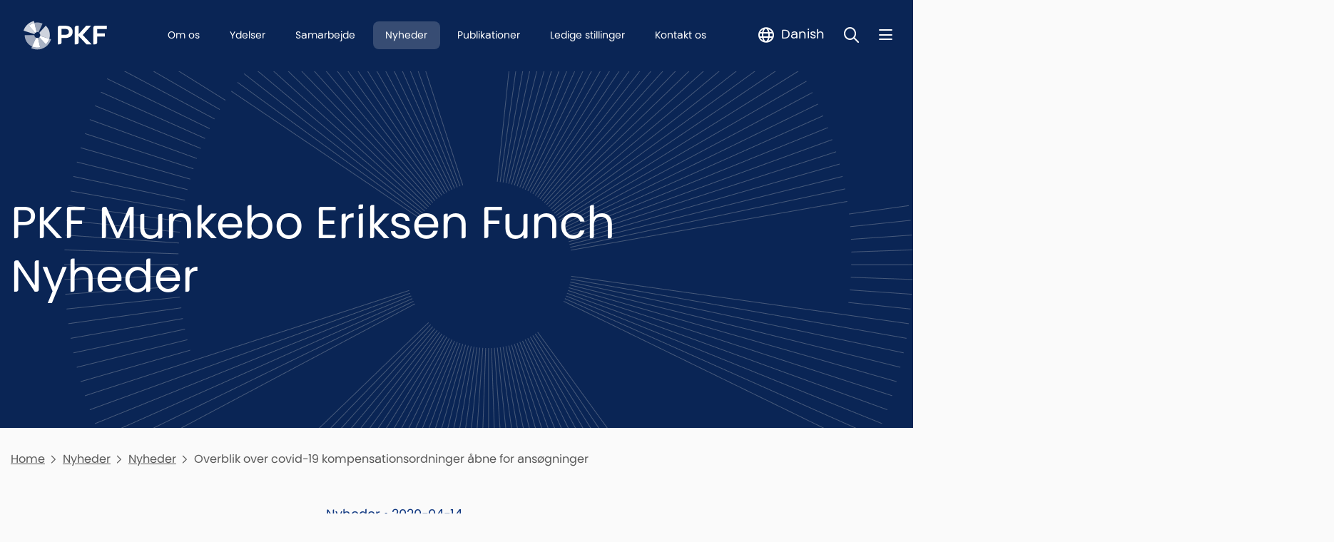

--- FILE ---
content_type: text/html; charset=utf-8
request_url: https://www.pkf.dk/nyheder/nyheder/overblik-over-covid-19-kompensationsordninger-aabne-for-ansoegninger/
body_size: 8811
content:




<!DOCTYPE html>
<html lang="en">
<head>
    <meta charset="utf-8">
    <meta http-equiv="X-UA-Compatible" content="IE=edge,chrome=1">
    <meta name="viewport" content="width=device-width, initial-scale=1.0, maximum-scale=5.0, user-scalable=yes">
    


    <meta property="og:url" content="https://www.pkf.dk/nyheder/nyheder/overblik-over-covid-19-kompensationsordninger-aabne-for-ansoegninger/" />
    <meta property="og:type" content="website" />
    <meta property="og:title" content="Overblik over covid-19 kompensationsordninger &#xE5;bne for ans&#xF8;gninger | Nyheder | Nyheder | PKF Munkebo Eriksen Funch" />
    <meta property="og:description" content="&#xC5;bning onsdag den 8. april 2020 for ans&#xF8;gninger om kompensation af faste omkostninger" />

        <meta property="og:image" content="www.pkf.dk" />

    <title>Overblik over covid-19 kompensationsordninger &#xE5;bne for ans&#xF8;gninger | Nyheder | Nyheder | PKF Munkebo Eriksen Funch</title>
    <meta name="description" content="&#xC5;bning onsdag den 8. april 2020 for ans&#xF8;gninger om kompensation af faste omkostninger " />
    <meta name="keywords" content="Overblik over covid-19 kompensationsordninger åbne for ansøgninger">

    <link rel="shortcut icon" defer href="/favicon.ico" />
    <link rel="stylesheet" integrity="sha384-xOolHFLEh07PJGoPkLv1IbcEPTNtaed2xpHsD9ESMhqIYd0nLMwNLD69Npy4HI+N" crossorigin="anonymous" href="https://cdn.jsdelivr.net/npm/bootstrap@4.6.2/dist/css/bootstrap.min.css">
    <link rel="stylesheet" crossorigin="anonymous" href="https://kit.fontawesome.com/ec4bf7cef7.css">
    <script src="https://ajax.aspnetcdn.com/ajax/jQuery/jquery-3.0.0.min.js"></script>
    <script integrity="sha384-Fy6S3B9q64WdZWQUiU+q4/2Lc9npb8tCaSX9FK7E8HnRr0Jz8D6OP9dO5Vg3Q9ct" crossorigin="anonymous" src="https://cdn.jsdelivr.net/npm/bootstrap@4.6.2/dist/js/bootstrap.bundle.min.js"></script>
    <script src="https://ajax.aspnetcdn.com/ajax/jquery.validate/1.16.0/jquery.validate.min.js"></script>
    <script src="https://ajax.aspnetcdn.com/ajax/mvc/5.2.3/jquery.validate.unobtrusive.min.js"></script>


    


        <script async src="https://www.googletagmanager.com/gtag/js?id=G-NXMYD1KW7V"></script>
        <script>
          window.dataLayer = window.dataLayer || [];
        function gtag(){dataLayer.push(arguments);}
        gtag('js', new Date());

        gtag('config', 'G-NXMYD1KW7V');
        </script>
    <link rel="stylesheet" defer href="/App_Plugins/UmbracoForms/Assets/themes/default/style.min.css">
    <link rel="stylesheet" defer href="/css/min/PKF.css?v=c1" />
    
    <link rel="preload" as="image" href="https://www.pkf.dk/images/starburst.webp" />
</head>
<body class=' PageDark PageColor-0a2555 Star'>    
        <noscript>
            <iframe src="https://www.googletagmanager.com/ns.html?id=G-NXMYD1KW7V" height="0" width="0" style="display:none;visibility:hidden"></iframe>
        </noscript>
    <header class="headingSizeMedium bg-0a2555" >
        <div class='HeaderHolder'>
            <div class='MenuHolder'>
            <div class="container">
                <div id="LogoBox" class="left-logo-right-text">
    <a href="/" id="Logo" title="PKF Munkebo Eriksen Funch">
        <img src="/media/i5dnvif5/pkf-2-logo-alt.svg" alt="PKF Munkebo Eriksen Funch logo"       />        

    </a>
</div>
                
<div id="topnav" style="">
    

    <a href="/om-os/" class="" title="Om os">
Om os    </a>


    <a href="/ydelser/" class="" title="Ydelser">
Ydelser    </a>


    <a href="/samarbejde/" class="" title="Samarbejde">
Samarbejde    </a>


    <a href="/nyheder/" class=" Active" title="Nyheder">
Nyheder    </a>


    <a href="/publikationer/" class="" title="Publikationer">
Publikationer    </a>


    <a href="/ledige-stillinger/" class="" title="Ledige stillinger">
Ledige stillinger    </a>


    <a href="/kontakt-os/" class="" title="Kontakt os">
Kontakt os    </a>


</div> 
                <div>
                                <button type="button" class="LanguageSelectorButton">Danish</button>
            <div class="LanguageSelector hidden">
                <a href="/" class="Active">Danish</a>
                    <a href="/english/">English</a>
            </div>
 
                    <button id="SearchToggleHeader" class='SearchToggle' type="button" aria-label='Toggle Search'><span>Toggle Search</span></button>
<div id="SearchBox">
    <form id="SearchForm" class="" method="get" action="/soeg/">
        <label for="SearchTerm1">Search:</label>
        <input id="SearchTerm1" type="text" name="SearchTerm" minlength="3" placeholder="Enter keywords" />
        <button type="submit">Search</button>
    </form>
</div>
 
                    <button type="button" id="NavBarButton" class='NavBarToggle' aria-label='Nav bar toggle'>
    <span>Nav bar toggle</span>
</button>
<div id="MainNav" class="" >
    <nav>
        <div class='NavHeader'>
                        <button type="button" class="LanguageSelectorButton">Danish</button>
            <div class="LanguageSelector hidden">
                <a href="/" class="Active">Danish</a>
                    <a href="/english/">English</a>
            </div>

            <button id="SearchToggleMainNav" class='SearchToggle' type="button" aria-label='Toggle search'>
                <span>Toggle search</span>
            </button>
            <button id="MainNavClose" class='NavBarToggle NavClose' type="button" aria-label='Toggle menu'>
                <span>Toggle menu</span>
            </button>
        </div>
        <ul class="">

            <li class="nav-item">
                    <a class=" " href="/" title="Home">Home</a>

            </li>
            <li class="nav-item">
                    <a class="dropdown-toggle " href="/om-os/" title="Om os" id="navbarDropdownMenuLink-om-os" data-event="hover">
                            Om os
                        </a>
                        <div class="SubMenu">
                            <div class='NavHeader'>
                                
                            </div>
                            
                            <ul>
                                            <li>
                                                <a href="/om-os/medarbejdere/" title="Medarbejdere">Medarbejdere</a>
                                            </li>
                                            <li>
                                                <a href="/om-os/organisation/" title="Organisation">Organisation</a>
                                            </li>
                            </ul>
                        </div>

            </li>
            <li class="nav-item">
                    <a class="dropdown-toggle " href="/ydelser/" title="Ydelser" id="navbarDropdownMenuLink-ydelser" data-event="hover">
                            Ydelser
                        </a>
                        <div class="SubMenu">
                            <div class='NavHeader'>
                                
                            </div>
                            
                            <ul>
                                            <li>
                                                <a href="/ydelser/erhvervsservice/" title="Erhvervsservice">Erhvervsservice</a>
                                            </li>
                                            <li>
                                                <a href="/ydelser/ivaerksaetter/" title="Iv&#xE6;rks&#xE6;tter">Iv&#xE6;rks&#xE6;tter</a>
                                            </li>
                                            <li>
                                                <a href="/ydelser/regnskab/" title="Regnskab">Regnskab</a>
                                            </li>
                                            <li>
                                                <a href="/ydelser/revision/" title="Revision">Revision</a>
                                            </li>
                                            <li>
                                                <a href="/ydelser/raadgivning/" title="R&#xE5;dgivning">R&#xE5;dgivning</a>
                                            </li>
                            </ul>
                        </div>

            </li>
            <li class="nav-item">
                    <a class=" " href="/samarbejde/" title="Samarbejde">Samarbejde</a>

            </li>
            <li class="nav-item">
                    <a class=" active " href="/nyheder/" title="Nyheder">Nyheder</a>

            </li>
            <li class="nav-item">
                    <a class="dropdown-toggle " href="/publikationer/" title="Publikationer" id="navbarDropdownMenuLink-publikationer" data-event="hover">
                            Publikationer
                        </a>
                        <div class="SubMenu">
                            <div class='NavHeader'>
                                
                            </div>
                            
                            <ul>
                                            <li>
                                                <a href="/publikationer/artikler/" title="Artikler">Artikler</a>
                                            </li>
                                            <li>
                                                <a href="/publikationer/facit/" title="Facit">Facit</a>
                                            </li>
                                            <li>
                                                <a href="/publikationer/facitlisten/" title="Facitlisten">Facitlisten</a>
                                            </li>
                                            <li>
                                                <a href="/publikationer/skatteinformation/" title="Skatteinformation">Skatteinformation</a>
                                            </li>
                                            <li>
                                                <a href="/publikationer/oevrige-publikationer/" title="&#xD8;vrige publikationer">&#xD8;vrige publikationer</a>
                                            </li>
                            </ul>
                        </div>

            </li>
            <li class="nav-item">
                    <a class="dropdown-toggle " href="/ledige-stillinger/" title="Ledige stillinger" id="navbarDropdownMenuLink-ledige-stillinger" data-event="hover">
                            Ledige stillinger
                        </a>
                        <div class="SubMenu">
                            <div class='NavHeader'>
                                
                            </div>
                            
                            <ul>
                                            <li>
                                                <a href="/ledige-stillinger/oekonomi-trainee/" title="&#xD8;konomi trainee">&#xD8;konomi trainee</a>
                                            </li>
                            </ul>
                        </div>

            </li>
            <li class="nav-item">
                    <a class=" " href="/kontakt-os/" title="Kontakt os">Kontakt os</a>

            </li>
        </ul>
        
<div class="NavSocial">
</div>
    </nav>
</div>
                </div>
            </div>        
        </div>   

    <section class="heading">
            <div class="container">
                <h1> <p>PKF Munkebo Eriksen Funch<br />Nyheder</p></h1>
            </div>
    </section>
        </div>        
    </header>
        
    <main>
        


<section class="section">
    <div class="container">
        
<div class='crumbs'>
        <a href="/" title="Home">Home</a>
            <a href="/nyheder/" title="Nyheder">Nyheder</a>
            <a href="/nyheder/nyheder/" title="Nyheder">Nyheder</a>
        <span>Overblik over covid-19 kompensationsordninger &#xE5;bne for ans&#xF8;gninger</span>
    
</div>
            <div class='row'>
                <div class="col-md-4 order-sm-0 order-1">
                    <div class='MaxWidthSidebar'>
                        


                        








    <div class="SidebarPrompt">
        <h3>Have a question?</h3>
            <button type="button" data-toggle="modal" data-target="#ContactModal">
                Contact us
            </button>
    </div>

                    </div>
                </div>
                <div class='col-md-8 order-sm-1 order-0'>
        <article>
            <div class='CategoryDate'>
                Nyheder &bull; 2020-04-14
            </div>
                <h1>Overblik over covid-19 kompensationsordninger &#xE5;bne for ans&#xF8;gninger</h1>
            

    <div class="umb-grid">
        <div >
                <div class="container">
            <div class="row clearfix">
                    <div class="col-md-12 column">
                        



<h2>Overblik over covid-19 kompensationsordninger åbne for ansøgninger</h2>
<p>Med åbningen onsdag den 8. april 2020 for ansøgninger om kompensation af faste omkostninger er der nu åbnet for ansøgninger i alle de tre store og bredt dækkende ordninger.</p>
<p>Vi opfordrer alle virksomheder til at undersøge mulighederne for kompensation.</p>
<p>Herudover opfordrer vi alle virksomheder, som skal søge kompensation, til at sætte sig grundigt ind i ordningerne.</p>
<p>Vi er naturligvis til rådighed for vores kunder og dansk erhvervsliv, hvis der er spørgsmål til ordningerne, herunder til praktikken.</p>
<p>Nedenfor følger links til de mest relevante sider med overblik over disse ordninger.</p>
<h2>Covid-19 lønkompensation</h2>
<p>Hjælp til dækning af lønudgifter for perioden fra 9. marts til 8. juni 2020.</p>
<p>Sigter mod: Virksomheder som har hjemsendt fyringstruede medarbejdere; mindst 30% af alle ansatte eller flere end 50 ansatte - uden arbejdsopgaver under hjemsendelsen.</p>
<p>Kompensation: 75% af lønudgifter for funktionærer og 90% for ikke-funktionærer, dog maksimalt kr. 30.000 pr. måned for begge typer af lønmodtagere.</p>
<p>Virksomhedsguiden:</p>
<p><a rel="noopener" href="https://virksomhedsguiden.dk/erhvervsfremme/content/temaer/coronavirus_og_kompensation/artikler/faa-hjaelp-til-loenudgifter-loenkompensation/eba83819-a5c6-4967-8c04-eae3cee2973d/" target="_blank">https://virksomhedsguiden.dk/erhvervsfremme/content/temaer/coronavirus_og_kompensation/artikler/faa-hjaelp-til-loenudgifter-loenkompensation/eba83819-a5c6-4967-8c04-eae3cee2973d/</a></p>
<p>FSR – danske revisorer:</p>
<p><a rel="noopener" href="https://www.fsr.dk/Faglige_informationer/corona/Hjaelpepakker/Loen" target="_blank">https://www.fsr.dk/Faglige_informationer/corona/Hjaelpepakker/Loen</a></p>
<h2>Covid-19 kompensation for tabt omsætning</h2>
<p>Hjælp til dækning af tabt omsætning i perioden fra 9. marts til 8. juni 2020.</p>
<p>Sigter mod: Selvstændige, freelancere eller virksomheder (også selskaber) med 10 eller færre fuldtidsansatte. Virksomhedens omsætning skal have været mindst kr. 10.000 pr. måned i gennemsnit før corona-pandemien og omsætningen skal være faldet mindst 30%.</p>
<p>Kompensation: 75% af det gennemsnitlige månedlige tab i omsætning i perioden fra 9. marts til 8. juni 2020 dog maksimalt kr. 23.000 pr. måned hvis én ejer eller maksimalt kr. 46.000 hvis mindst to ejere af 25% eller derover.</p>
<p>Virksomhedsguiden:<span> <a rel="noopener" href="https://virksomhedsguiden.dk/erhvervsfremme/content/temaer/coronavirus_og_kompensation/artikler/faa-kompensation-som-selvstaendig-eller-freelancer/4087ea63-d8a1-4d55-91bb-5ac807afe301/" target="_blank">https://virksomhedsguiden.dk/erhvervsfremme/content/temaer/coronavirus_og_kompensation/artikler/faa-kompensation-som-selvstaendig-eller-freelancer/4087ea63-d8a1-4d55-91bb-5ac807afe301/</a></span></p>
<p>FSR:<span> <a rel="noopener" href="https://www.fsr.dk/Faglige_informationer/corona/Hjaelpepakker/Omsaetning/Spoergsmaal%20og%20svar%20for%20selvstaendige%20og%20freelancere" target="_blank">https://www.fsr.dk/Faglige_informationer/corona/Hjaelpepakker/Omsaetning/Spoergsmaal%20og%20svar%20for%20selvstaendige%20og%20freelancere</a></span></p>
<h2>Covid-19 kompensation for faste omkostninger</h2>
<p>Hjælp til dækning af faste omkostninger i perioden fra 9. marts til 8. juni 2020.</p>
<p>Sigter mod: Virksomheder med et fald i omsætningen på mindst 40% i perioden fra 9. marts til og med 8. juni 2020 som følge af corona-pandemien. De faste omkostninger skal mindst udgøre kr. 25.000 kr. i kompensationsperioden.</p>
<p>Kompensation: Kompensationens størrelse afhænger af nedgangen i omsætningen:</p>
<p>Nedgang på 40-60%: Kompensation 25%</p>
<p>Nedgang på 60-80%: Kompensation 50%</p>
<p>Nedgang på 80-100%: Kompensation 80%</p>
<p>Virksomheder underlagt åbningsforbud kan få 100% kompensation i den periode, hvor de har været tvangslukket, hvis de ingen omsætning har haft.</p>
<p>Bemærk, at virksomheder med underskud i seneste regnskabsperiode får nedsat kompensationen.</p>
<p>Virksomhedsguiden:<span> <a rel="noopener" href="https://virksomhedsguiden.dk/erhvervsfremme/content/temaer/coronavirus_og_kompensation/artikler/faa-hjaelp-til-din-virksomheds-faste-omkostninger/668d7243-3b13-4b98-a35a-a61413490260/" target="_blank">https://virksomhedsguiden.dk/erhvervsfremme/content/temaer/coronavirus_og_kompensation/artikler/faa-hjaelp-til-din-virksomheds-faste-omkostninger/668d7243-3b13-4b98-a35a-a61413490260/</a></span></p>
<p>FSR:<span> <a rel="noopener" href="https://www.fsr.dk/Faglige_informationer/corona/Hjaelpepakker/Faste%20udgifter/Spoergsmaal%20og%20svar%20om%20faste%20omkostninger" target="_blank">https://www.fsr.dk/Faglige_informationer/corona/Hjaelpepakker/Faste%20udgifter/Spoergsmaal%20og%20svar%20om%20faste%20omkostninger</a></span></p>
<p> </p>

                    </div>
            </div>
                </div>
        </div>
    </div>


<div>
    <div id="fb-root"></div>
    <script>
        (function (d, s, id) {
            var js, fjs = d.getElementsByTagName(s)[0];
            if (d.getElementById(id)) return;
            js = d.createElement(s); js.id = id;
            js.src = "https://connect.facebook.net/en_US/sdk.js#xfbml=1&version=v3.0";
            fjs.parentNode.insertBefore(js, fjs);
        }(document, 'script', 'facebook-jssdk'));</script>

    <!-- Your share button code -->
    <div class="fb-share-button" data-href="/nyheder/nyheder/overblik-over-covid-19-kompensationsordninger-aabne-for-ansoegninger/" data-layout="button">
    </div>
</div>                <a href="/nyheder/nyheder/" title="Return to category" class="btn mt-4">
                    See more Nyheder items
            </a>
        </article>
                </div>
            </div>
    </div>
</section>

    </main>
    <!-- Footer Scripts -->
    <footer class="">
    <div class="container">
        <div class="row">
            <div class='col-sm-4'>
                <a href="/" id="FooterLogo" title="PKF Munkebo Eriksen Funch">
                    <img src="/media/xyop0x2e/pkf-2-logo.svg" alt="Footer logo PKF Munkebo Eriksen Funch"       />                    
                </a>
            </div>
            <div class='col-sm-8 FooterMenus'>


<div class="FooterMenu">
            <h5>F&#xF8;lg os</h5>
    <ul>
<li><a href="https://www.linkedin.com/company/pkf-munkebo-vindelev" target="_blank" title="LinkedIn">LinkedIn</a></li>
    </ul>
</div>
<div class="FooterMenu">
            <h5>Praktiske oplysninger</h5>
    <ul>
<li><a href="http://www.pkf.dk/kontakt-os/" target="" title="Kontakt os">Kontakt os</a></li>
    </ul>
</div>
<div class="FooterMenu">
            <h5>Om os</h5>
    <ul>
<li><a href="/om-os/" title="Om os">Om os</a></li>
<li><a href="/ledige-stillinger/" title="Karriere">Karriere</a></li>
<li><a href="/sitemap/" title="Sitemap">Sitemap</a></li>
    </ul>
</div>
<div class="FooterMenu">
            <h5>PKF Global</h5>
    <ul>
<li><a href="http://www.pkf.com/" target="_blank" title="pkf.com">pkf.com</a></li>
<li><a href="https://www.facebook.com/TeamPKF/" target="_blank" title="PKF on Facebook">PKF on Facebook</a></li>
<li><a href="https://www.linkedin.com/company/pkf-international-limited/" target="_blank" title="PKF on LinkedIn">PKF on LinkedIn</a></li>
    </ul>
</div>            </div>
        </div>
    </div>
    <div class="container">
        
    </div>
    <div class="footer-strap">
        <div class="container">
            <div class="row">
                <div class='col-sm-4'>
                    <div class='pr-5'>
                        <p>Copyright PKF Munkebo Eriksen Funch | Hovedvejen 56 | DK-2600 Glostrup | Tel (+45) 43 96 06 56 | pkf@pkf.dk | www.pkf.dk | CVR-nr. 14 11 92 99 | Member of PKF Global</p>
                    </div>
                </div>
                <div class='col-sm-8'>
                    <p>PKF Munkebo Eriksen Funch is a member of <a rel="noopener" href="https://pkf.com/" target="_blank">PKF Global</a>, the network of member firms of PKF International Limited, each of which is a separate and independent legal entity and does not accept any responsibility or liability for the actions or inactions of any individual member or correspondent firm(s).</p>
<p>“PKF" and the PKF logo are registered trademarks used by PKF International Limited and member firms of the PKF Global Network. They may not be used by anyone other than a duly licensed member firm of the Network.</p>
                </div>
            </div>
        </div>
    </div>
</footer>

      
    

    
    <script>
        var dataTablePageSize = 10
    </script>
    <script src="/scripts/min/custom-app.js" defer=""></script>
    <script type="text/javascript">
    var bttSide = false;</script>
    <script src="/scripts/min/BackToTop.js" defer=""></script>

    
    
    <div class="modal fade" id="ContactModal" tabindex="-1" aria-labelledby="ContactModalLabel" aria-hidden="true">
        <div class="modal-dialog modal-dialog-centered">
            <div class="modal-content">
                <div class="modal-header">
                    <h5 class="modal-title" id="ContactModalLabel">Please fill in the form</h5>
                    <button type="button" class="close" data-dismiss="modal" aria-label="Close">
                        <span aria-hidden="true">&times;</span>
                    </button>
                </div>
                <div class="modal-body">
                    




    <div id="umbraco_form_a0193327ebeb4234aba2b102727ea131" class="umbraco-forms-form munkebovindelevcontactform umbraco-forms-">
<form action="/nyheder/nyheder/overblik-over-covid-19-kompensationsordninger-aabne-for-ansoegninger/" enctype="multipart/form-data" id="form91f77a0586c149218d1a0c78832185fe" method="post"><input data-val="true" data-val-required="The FormId field is required." name="FormId" type="hidden" value="a0193327-ebeb-4234-aba2-b102727ea131" /><input data-val="true" data-val-required="The FormName field is required." name="FormName" type="hidden" value="Munkebo Vindelev - Contact Form" /><input data-val="true" data-val-required="The RecordId field is required." name="RecordId" type="hidden" value="00000000-0000-0000-0000-000000000000" /><input name="PreviousClicked" type="hidden" value="" /><input name="Theme" type="hidden" value="" /><input name="RedirectToPageId" type="hidden" value="" />            <input type="hidden" name="FormStep" value="0" />
            <input type="hidden" name="RecordState" value="Q2ZESjhQRGdIWTU4dTZCSWxWdXJJREtSQ0pINlNxa3pZUjZOdjNfWGk4ZmxzbUxoZWUxd1lBUnU2WlM3bFFoeEJkbWI4Q0xpT1pRbjFuenlYaGZPYkpvQ1VaXzM4LUw5SkZPbmRqaENVLWFlRWxNTVI0Wmh5Rkk1Y3FTaTJQZjRCVjZvbEE=" />




<div class="umbraco-forms-page" id="00000000-0000-0000-0000-000000000000">


            <fieldset class="umbraco-forms-fieldset" id="2c2a56bd-0bd0-4323-ac09-992f02dbb9d5">


                <div class="row-fluid">

                        <div class="umbraco-forms-container col-md-12">

                                        <div class=" umbraco-forms-field name shortanswer mandatory ">

                                            <label for="2d86134a-ca01-4da7-c720-bf48fce8b79e" class="umbraco-forms-label">
Fulde navn            <span class="umbraco-forms-indicator">*</span>
                                            </label>

        <div class="umbraco-forms-field-wrapper">

            <input type="text" name="2d86134a-ca01-4da7-c720-bf48fce8b79e" id="2d86134a-ca01-4da7-c720-bf48fce8b79e" data-umb="2d86134a-ca01-4da7-c720-bf48fce8b79e" class="text " value="" maxlength="255"
        data-val="true"  data-val-required="Please enter your full name" aria-required="true" />





<span class="field-validation-valid" data-valmsg-for="2d86134a-ca01-4da7-c720-bf48fce8b79e" data-valmsg-replace="true" role="alert"></span>
        </div>

                                        </div>
                                        <div class=" umbraco-forms-field email shortanswer mandatory alternating ">

                                            <label for="eae61cf1-01da-4da6-f9c6-df56b0aba741" class="umbraco-forms-label">
Email            <span class="umbraco-forms-indicator">*</span>
                                            </label>

        <div class="umbraco-forms-field-wrapper">

            <input type="text" name="eae61cf1-01da-4da6-f9c6-df56b0aba741" id="eae61cf1-01da-4da6-f9c6-df56b0aba741" data-umb="eae61cf1-01da-4da6-f9c6-df56b0aba741" class="text " value="" maxlength="255"
        data-val="true"  data-val-required="Please enter your e-mail" aria-required="true"  data-val-regex="Please enter a valid e-mail" data-val-regex-pattern="[a-zA-Z0-9_.+-]+@[a-zA-Z0-9-]+.[a-zA-Z0-9-.]+" />





<span class="field-validation-valid" data-valmsg-for="eae61cf1-01da-4da6-f9c6-df56b0aba741" data-valmsg-replace="true" role="alert"></span>
        </div>

                                        </div>
                                        <div class=" umbraco-forms-field phonenumber shortanswer mandatory ">

                                            <label for="21550c3d-769d-4700-8db0-f30cd95e0a95" class="umbraco-forms-label">
Telefon            <span class="umbraco-forms-indicator">*</span>
                                            </label>

        <div class="umbraco-forms-field-wrapper">

            <input type="text" name="21550c3d-769d-4700-8db0-f30cd95e0a95" id="21550c3d-769d-4700-8db0-f30cd95e0a95" data-umb="21550c3d-769d-4700-8db0-f30cd95e0a95" class="text " value="" maxlength="255"
        data-val="true"  data-val-required="Please enter a phone number" aria-required="true" />





<span class="field-validation-valid" data-valmsg-for="21550c3d-769d-4700-8db0-f30cd95e0a95" data-valmsg-replace="true" role="alert"></span>
        </div>

                                        </div>
                                        <div class=" umbraco-forms-field message longanswer mandatory alternating ">

                                            <label for="ec9abce4-e339-45a3-f143-6ba81f5b8c1d" class="umbraco-forms-label">
Besked            <span class="umbraco-forms-indicator">*</span>
                                            </label>

        <div class="umbraco-forms-field-wrapper">

            
<textarea class=""
          name="ec9abce4-e339-45a3-f143-6ba81f5b8c1d"
          id="ec9abce4-e339-45a3-f143-6ba81f5b8c1d"
          data-umb="ec9abce4-e339-45a3-f143-6ba81f5b8c1d"
          rows="4"
          cols="20"
           data-val="true"  data-val-required="Please enter a message" aria-required="true"  data-val-regex="Cannot use urls or invalid keywords" data-val-regex-pattern="^((?!http|www|viagra|cephalexin|nolvadex|web traffic).|\n)*$" ></textarea>



<span class="field-validation-valid" data-valmsg-for="ec9abce4-e339-45a3-f143-6ba81f5b8c1d" data-valmsg-replace="true" role="alert"></span>
        </div>

                                        </div>
                                        <div class=" umbraco-forms-field consent dataconsent mandatory ">

                                            <label for="93b6754d-2b47-43c9-aee6-20d948ca94ff" class="umbraco-forms-label">
Vi vil kun bruge dine oplysninger i forbindelse med besvarelse af din foresp&#xF8;rgsel.            <span class="umbraco-forms-indicator">*</span>
                                            </label>

        <div class="umbraco-forms-field-wrapper">

            <input type="checkbox" name="93b6754d-2b47-43c9-aee6-20d948ca94ff" id="93b6754d-2b47-43c9-aee6-20d948ca94ff" value="true" data-umb="93b6754d-2b47-43c9-aee6-20d948ca94ff"
        data-val="true" data-val-required="Consent is required to store and process the data in this form." data-rule-required="true" data-msg-required="Consent is required to store and process the data in this form." aria-required="true"/>
<input type="hidden" name="93b6754d-2b47-43c9-aee6-20d948ca94ff" value="false" />

<label for="93b6754d-2b47-43c9-aee6-20d948ca94ff">Jeg giver tilladelse til at gemme og behandle mine data</label>


<span class="field-validation-valid" data-valmsg-for="93b6754d-2b47-43c9-aee6-20d948ca94ff" data-valmsg-replace="true" role="alert"></span>
        </div>

                                        </div>
<input type="hidden" name="d43c37ff-868e-4542-843e-8529fd524d71" id="d43c37ff-868e-4542-843e-8529fd524d71" data-umb="d43c37ff-868e-4542-843e-8529fd524d71" class="hidden" value="https://www.pkf.dk/nyheder/nyheder/overblik-over-covid-19-kompensationsordninger-aabne-for-ansoegninger/"/>


<input type="hidden" name="8575bf6d-a5fe-4871-e392-24763ca0a580" id="8575bf6d-a5fe-4871-e392-24763ca0a580" data-umb="8575bf6d-a5fe-4871-e392-24763ca0a580" class="hidden" value="Overblik over covid-19 kompensationsordninger åbne for ansøgninger"/>


                                        <div class=" umbraco-forms-field captcha2 recaptcha2 mandatory alternating ">

                                            <label for="228bdbff-2e15-4212-9bae-eb56c7315d38" class="umbraco-forms-label">
Captcha 2.            <span class="umbraco-forms-indicator">*</span>
                                            </label>

        <div class="umbraco-forms-field-wrapper">

            

        <script src="https://www.google.com/recaptcha/api.js" async defer type="application/javascript"></script>
        <div class="g-recaptcha" data-sitekey="6LcmJxAaAAAAANqxOZHm4XsMyawSgHpAbfIH7Ua3" data-theme="" data-size=""></div>


<span class="field-validation-valid" data-valmsg-for="228bdbff-2e15-4212-9bae-eb56c7315d38" data-valmsg-replace="true" role="alert"></span>
        </div>

                                        </div>

                        </div>
                </div>

            </fieldset>

    <div class="umbraco-forms-hidden" aria-hidden="true">
        <input type="text" name="a0193327ebeb4234aba2b102727ea131" />
    </div>

    <div class="umbraco-forms-navigation row-fluid">

        <div class="col-md-12">
                <input type="submit"
                       class="btn primary"
                       value="Send besked"
                       name="__next"
                       data-form-navigate="next"
                       data-umb="submit-forms-form" />
        </div>
    </div>


</div>



<input name="__RequestVerificationToken" type="hidden" value="CfDJ8PDgHY58u6BIlVurIDKRCJHfKCF9om-wstSy2eUIQ3mifMcU-G5GmyW8alXIJE4GGg60t4RkrNh4Jwc0H0A8MV_1ONi8C01Rgics2N7b_2SDdu7iKucLJGtYIPTkPFhNdtFk6-6dICnpT6weGEF21WQ" /><input name="ufprt" type="hidden" value="CfDJ8PDgHY58u6BIlVurIDKRCJG4_zLz_5TLf8cChJ1zzHT6r_MAQ3o5vrwLVudGfXBNKuiXLasCLT7iKhoxaDNsOdpe--tVB8KteGdqrnJLRUBhDoHfFXKFcD7uZCfIzoyZXihuk8LPAUPkCAhVgLnMeu0" /></form>    </div>




<div class="umbraco-forms-form-config umbraco-forms-hidden"
     data-id="a0193327ebeb4234aba2b102727ea131"
     data-serialized-page-button-conditions="{}"
     data-serialized-fieldset-conditions="{}"
     data-serialized-field-conditions="{}"
     data-serialized-fields-not-displayed="{}"
     data-trigger-conditions-check-on="change"
     data-form-element-html-id-prefix=""
     data-disable-validation-dependency-check="false"
     data-serialized-validation-rules="[]"></div>


<script defer="defer" src="/App_Plugins/UmbracoForms/Assets/themes/default/umbracoforms.min.js?v=13.5.0" type="application/javascript"></script>
<link href="/App_Plugins/UmbracoForms/Assets/themes/default/style.min.css?v=13.5.0" rel="stylesheet" />

                </div>
                <div class="modal-footer">
                </div>
            </div>
        </div>
    </div>
<script>
    $(function () {
        if ($('#ContactModal .umbraco-forms-submitmessage').length > 0 || $('#ContactModal .field-validation-error').length > 0)
            $(".crumbs-button").trigger("click");
    });
</script>
    

    
</body>
</html>

--- FILE ---
content_type: text/css
request_url: https://kit.fontawesome.com/ec4bf7cef7.css
body_size: -66
content:
@import url(https://ka-p.fontawesome.com/assets/ec4bf7cef7/23752460/kit.css?token=ec4bf7cef7);@import url(https://ka-p.fontawesome.com/releases/v6.7.2/css/pro-v4-shims.min.css?token=ec4bf7cef7);@import url(https://ka-p.fontawesome.com/releases/v6.7.2/css/pro-v4-font-face.min.css?token=ec4bf7cef7);

--- FILE ---
content_type: text/css
request_url: https://www.pkf.dk/css/min/PKF.css?v=c1
body_size: 16736
content:
@charset "UTF-8";:root{--fontawesome:"Font Awesome 6 Pro";--blue-main:#0f3780;--blue-dark:#0A2555;--blue-light:#0EB4DA;--blue-grey:#E7EBF2;--blue-high:#099BBF;--grey-neutral:#E8E8E8;--grey-white:#FAFAFA;--grey-light:#D7D4CB;--red-warning:#AE2821;--max-width:1440px;--char:#390c42;--max-p-width:none}@font-face{font-family:GlobalSans-Bold;src:url(/content/fonts/PKFGlobalSans-Bold.woff2)}@font-face{font-family:GlobalSans-Regular;src:url(/content/fonts/PKFGlobalSans-Regular.woff2)}body{font-family:GlobalSans-Regular,sans-serif;font-size:18px;background-color:var(--grey-white);color:var(--blue-main);background-repeat:no-repeat;background-position:top;-webkit-font-smoothing:antialiased;-moz-osx-font-smoothing:grayscale}main{min-height:300px}img{max-width:100%;height:auto}h1,h2{color:inherit;margin:0 0 1em 0}h1{font-size:3rem}h2{font-size:2rem}a{color:var(--blue-main)}a:hover{text-decoration:none}main .umb-grid a{text-decoration:underline;text-underline-offset:5px}main .umb-grid a:hover{text-decoration:none}main .umb-grid a.btn,main .umb-grid h3 a{text-decoration:none}button:active,button:focus{border:none;outline:0}select{padding:.5em;margin-bottom:1em;width:100%;border-radius:5px;border-color:#7d8180;background:right no-repeat url(/content/images/dropdown-bg.png);background-size:contain;appearance:none}p.text-center{margin:1em auto}header{position:relative;background-color:var(--blue-main);background-position:top;background-repeat:no-repeat;background-size:cover}.PageDark header:not(.Overlap){background-blend-mode:overlay}header .container{display:flex;flex-direction:row;flex-wrap:nowrap;align-content:center;justify-content:space-between;align-items:center;position:relative}header .container>div{display:flex;flex-direction:row;flex-wrap:nowrap;align-content:center;justify-content:space-between;align-items:center}.MenuHolder{border-bottom:1px solid var(--grey-light);background-color:var(--grey-white)}.PageDark .MenuHolder{border-bottom:none;background-color:transparent}body header .MenuHolder{position:fixed;top:0;left:0;width:100%;z-index:50;background-color:var(--grey-white);transition:all .5s}header{padding-top:100px}header a,header button{color:var(--blue-main);text-decoration:none;display:inline-block;vertical-align:middle;margin:0 .25em;border-radius:8px;box-sizing:initial}header a{padding:.65em 1.25em}header button{background:0 0;padding:.25em .5em}#NavBarButton:hover,header a.Active,header a:hover,header button:hover{background-color:var(--grey-neutral)}header .container>div{position:relative}.SearchOpen header .container>div{position:initial}.Star header .HeaderHolder,.Star header .heading{background-position:100% 50%;background-repeat:no-repeat}.Star .headingSizeSmallest .heading{background-image:url(/images/starburst-100.webp)}.Star .headingSizeSmall .heading{background-image:url(/images/starburst-250.webp)}.Star .headingSizeMedium .heading{background-image:url(/images/starburst-500.webp)}.Star .headingSizeLarge .heading{background-image:url(/images/starburst.webp)}.home .headingSizeSmall .heading,.home .headingSizeSmallest .heading{min-height:0}.PageColor-0a2555{--chosen-color:#0a2555}.PageColor-0f3780{--chosen-color:#0f3780}.PageColor-280d46{--chosen-color:#280d46}.PageColor-390c42{--chosen-color:#390c42}.PageColor-a9b946{--chosen-color:#a9b946}.PageColor-388e27{--chosen-color:#388e27}.PageColor-202d09{--chosen-color:#202d09}.PageColor-390c42{--chosen-color:#390c42}.PageColor-a42775{--chosen-color:#a42775}.PageColor-ae2821{--chosen-color:#ae2821}.PageColor-d24e12{--chosen-color:#d24e12}.PageColor-e1ab16{--chosen-color:#e1ab16}.PageColor-099bbf{--chosen-color:#099bbf}.PageColor-fafafa{--chosen-color:#fafafa}.bg-0a2555{color:#fff;background-color:#0a2555}.bg-0f3780{color:#fff;background-color:#0f3780}.bg-280d46{color:#fff;background-color:#280d46}.bg-390c42{color:#fff;background-color:#390c42}.bg-a9b946{color:#fff;background-color:#a9b946}.bg-388e27{color:#fff;background-color:#388e27}.bg-202d09{color:#fff;background-color:#202d09}.bg-390c42{color:#fff;background-color:#390c42}.bg-a42775{color:#fff;background-color:#a42775}.bg-ae2821{color:#fff;background-color:#ae2821}.bg-d24e12{color:#fff;background-color:#d24e12}.bg-e1ab16{color:#fff;background-color:#e1ab16}.bg-099bbf{color:#fff;background-color:#099bbf}.bg-fafafa{background-color:#fafafa}.PageDark header,.UsePageColor,body.PageDark.sticky header .MenuHolder{background-color:var(--chosen-color)}.PageColor-fafafa header{background-color:#fafafa}.PageColor-fafafa header h1{padding:.5em}.PageDark header button:hover{color:var(--chosen-color)}.heading{background-repeat:no-repeat;background-position:center;display:flex;background-repeat:no-repeat;background-position:center;flex-direction:column;flex-wrap:nowrap;align-content:center;justify-content:center;align-items:flex-start}.heading h1{font-size:3.5em;margin:0}.heading h2{font-size:2.5em;color:inherit;margin:1em 0}.heading-shade{max-width:400px}.heading-shade h2{font-weight:400}.heading-shade>a{color:#00b5e2}.heading-shade div a{border:none;background:0 0;color:#fff;text-transform:uppercase;margin:1em 0;font-size:1.2em;display:inline-block}.heading-shade div a:after{content:"";font-family:var(--fontawesome);display:block;text-align:center}.heading .searchForm input[type=text]{width:336px;padding:.5em 1em}.heading p{margin:0}main .heading{padding-bottom:1em}.container.headingAlt{display:flex;flex-direction:column;flex-wrap:nowrap;align-content:flex-start;justify-content:flex-start;align-items:flex-start}.heading2{background-size:cover}.heading2 .container{position:relative;display:flex;flex-direction:column;flex-wrap:nowrap;align-content:center;justify-content:center;align-items:center;height:300px}.heading2.Left .container{align-items:flex-start}.heading2.Right .container{align-items:flex-end}.heading2 img{max-height:100%}.heading2 .OverContainer h1{margin:0;font-size:2em;padding:0}.heading2 .container>div{display:flex;flex-direction:column;flex-wrap:nowrap;align-content:flex-start;justify-content:flex-start;align-items:flex-start}.heading2 .container>div>div{font-size:1.6em}.heading2 .OverContainer{max-width:2560px;position:relative;margin:0 auto;background-repeat:no-repeat;background-size:contain;height:inherit}.heading2 .OverContainer.Left{background-position:left bottom}.heading2 .OverContainer.Center{background-position:bottom}.heading2 .OverContainer.Right{background-position:right bottom}.LanguageSelectorButton:before,.NavBarToggle:before,.SearchToggle:before{color:inherit;font-family:var(--fontawesome);font-size:1.2em}.LanguageSelectorButton{border:none}.LanguageSelectorButton:before{content:'\f0ac';margin-right:.5em;vertical-align:middle;font-weight:initial}.LanguageSelector{position:absolute;top:140%;left:0;display:flex;flex-direction:column;flex-wrap:nowrap;align-content:flex-start;align-items:flex-start;justify-content:flex-start;background:var(--grey-white);padding:.75em;border-radius:14px;z-index:10;border:1px solid var(--grey-light);min-width:12em}.LanguageSelector.hidden{display:none}.LanguageSelector a{display:inline-block;border-radius:8px;padding:.15em .5em}.LanguageSelector a.Active{background-color:var(--grey-neutral)}.SearchToggle{border:none;background-color:transparent}.SearchToggle.Active{color:#00b5e2}.SearchToggle:before{content:'\f002'}.SearchToggle span{display:none}#SearchBox{display:none;position:absolute;top:115%;right:0;z-index:1003;min-width:500px;max-width:90vw;padding:.75em;background-color:#fff;border-radius:15px;border:1px solid #d7d4cb;box-shadow:0 4px 8px rgba(0,0,0,.1)}#SearchForm{display:flex;flex-wrap:nowrap;align-items:center;gap:.5em}#SearchForm input[type=text]{flex:1 1 auto;min-width:0;padding:.5em .75em;font-size:1em;border:1px solid #ccc;border-radius:8px;background-color:#fff}#SearchForm label{margin-bottom:0}#SearchForm input[type=text]::placeholder{color:#7b7f84}#SearchForm input[type=text]:focus{outline:0;box-shadow:0 0 0 2px rgba(72,138,255,.2)}#SearchForm button[type=submit]{color:#fff;background-color:var(--blue-light);padding:.5em 1em;border:none;border-radius:10px;font-size:1em;cursor:pointer;white-space:nowrap}#SearchBox .warning{clear:both;color:#003594;text-align:left;margin-top:.5em}.SearchOpen #SearchBox{right:3em;top:4em}#topnav{padding:4px 0;position:relative;font-size:14px}#topnav select{appearance:none;min-width:100px;background-color:#fff;color:#000;border:none;line-height:24px;background-image:url(/Content/images/down-arrow-black.png);background-repeat:no-repeat;background-position:center right;padding:0 25px 0 10px;background-size:auto;width:auto;margin-bottom:0;outline:0;border:2px solid #dedede;border-radius:7px;margin:0 1em;vertical-align:middle}#topnav select:active,#topnav select:focus{outline:0}#topnav:after{content:"";display:block;clear:both}#topnav .Icon{margin:0 2px;background-position:center;background-repeat:no-repeat;width:26px;height:26px;display:inline-block;background-size:contain}#topnav .Icon:hover{border-top:2px solid transparent}#topnav img{max-height:26px;vertical-align:top;margin:0 .2em;max-width:none;padding:0;box-sizing:border-box}#topnav i{margin:0 0 0 .2em;font-size:30px;vertical-align:top;line-height:22px;padding:0;height:26px}#topnav i:before{vertical-align:middle}#topnav>.container>button{color:inherit;line-height:26px;font-size:inherit;padding:0;vertical-align:middle}#topnav .container{position:relative;color:inherit;min-height:29px}.NavBarToggle{border:none}.NavBarToggle:before{content:'\f0c9'}.NavBarToggle span{display:none}#MainNavClose{border:none;background-repeat:no-repeat;background-position:center;background-color:transparent}#MainNavClose:before{content:'\f00d';font-size:1.5em}.NavHeader{padding:.5em 0 .5em .5em;display:flex;flex-direction:row;flex-wrap:nowrap;align-content:center;justify-content:flex-end;align-items:center;width:100%}.NavHeader .LanguageSelectorButton,.NavHeader .SearchToggle{color:#fff}.PageDark .NavHeader #MainNavClose,.PageDark .NavHeader #SearchToggleMainNav,.PageDark .NavHeader .LanguageSelectorButton{color:#000}.NavHeader a:hover,.NavHeader button:hover{color:var(--blue-light);background-color:transparent}.NavHeader button{margin:0 .25em 0 0}#MainNav{position:absolute;background-color:var(--blue-main);top:.5em;right:.5em;width:0;height:0;z-index:80;border-radius:15px;color:#fff;transition:all .1s;overflow:hidden}#MainNav nav{display:flex;flex-direction:column;flex-wrap:nowrap;align-content:center;justify-content:flex-start;align-items:flex-start;transition:all .3s;height:100%}#MainNav.show{width:450px;height:900px;overflow:visible;max-width:calc(100% - 1em);max-height:98vh}#MainNav a{color:inherit;font-size:1.7rem;padding:.3em .5em}#MainNav a.active,#MainNav a.sub-active,#MainNav a:hover{color:var(--blue-light);background-color:transparent}#MainNav ul{list-style:none;margin-bottom:auto;overflow-y:auto;width:98%}#MainNavClose span,#SearchToggleMainNav span{display:none}.SubMenu h2{color:#fff;align-self:flex-start;margin:.5em 0 0 .5em}.SubMenu .NavHeader{justify-content:space-between}#MainNav .SubMenu a{font-size:1.5rem}.PageDark .SubMenu{background-color:#fff;color:#000}#MainNav .SubMenu a:hover{color:#fff;background-color:transparent}.PageDark #MainNav .SubMenu a:hover{color:var(--blue-light)}.SubMenu ul{overflow:hidden}.NavSocial{margin:1em 1em 3em 3em;display:flex}#MainNav .NavSocial a{display:block;width:38px;height:38px;background-repeat:no-repeat;background-position:center;margin-right:.3em;padding:0}.NavSocial .Twitter{background-image:url(/Content/images/socialIcons/twitter-white-blue-38.png)}.NavSocial .Facebook{background-image:url(/Content/images/socialIcons/facebook-white-blue-38.png)}.NavSocial .LinkedIn{background-image:url(/Content/images/socialIcons/linkedin-white-blue-38.png)}.NavSocial .Instagram{background-image:url(/Content/images/socialIcons/Instagram-white-blue-38.png)}.NavSocial .TikTok{background-image:url(/Content/images/socialIcons/TikTok-white-blue-38.png)}.NavSocial .WeChat{background-image:url(/Content/images/socialIcons/WeChat-white-blue-38.png)}.NavSocial .Whatsapp{background-image:url(/Content/images/socialIcons/Whatsapp-white-blue-38.png)}.NavSocial .Youtube{background-image:url(/Content/images/socialIcons/Youtube-white-blue-38.png)}.NavClose{background:0 0;border:none;width:1.75em;height:50px}.NavClose:before{content:'\f054';font-family:var(--fontawesome);color:#fff}.PageDark .NavClose:before{color:#000}.PageDark #topnav a,.PageDark header button{color:#fff}.PageDark #topnav a.Active,.PageDark #topnav a:hover{background-color:rgba(232,232,232,.2)}.PageDark #MainNav{background-color:#fff;color:#000}.PageDark .UsePageColor,.PageDark .UsePageColor h1,.PageDark .UsePageColor h2,.PageDark .heading h1,.PageDark .heading h2{color:#fff}.PageDark .heading{color:#fff}.form-group select{padding-right:38px;overflow:hidden}.h-12{height:12em}.h-15{height:15em}.forced-crop{overflow:hidden;height:300px;background-position:center;background-size:cover;background-repeat:no-repeat}#gridContent ul{list-style:none;padding-left:15px}#gridContent ul li::before{content:"•";color:#00b5e2;font-weight:700;display:inline-block;width:1em;margin-left:-1em}.LocationTag{margin-bottom:2em}.LocationTag:before{content:'';display:inline-block;width:23px;height:29px;margin-right:1em;background:url(/images/map-pin-white.png) no-repeat center;vertical-align:middle}input[type=email],input[type=number],input[type=tel],input[type=text],textarea{background-color:var(--grey-neutral);border-radius:8px;border:none;width:100%;padding:.5em 1em}input[type=text]::placeholder,textarea::placeholder{color:var(--blue-main)}.searchForm{position:relative}.searchForm button[type=submit]{border:none;background:0 0;width:2em;height:2.5em;background:url(/images/magnifyer.png) no-repeat center;position:absolute;right:.5em;top:0;padding:0}.searchForm a{margin-top:.5em;display:inline-block}.searchForm{margin-bottom:1em}ul#navigation li:hover>ul{visibility:visible;opacity:1}button[type=submit] span{display:none}.newsblock{margin-bottom:3em}.NewsDate{display:block;margin-bottom:1em}.newsblock h3,.newsblock h4{margin-bottom:2em;min-height:6rem}.newsblock img{border-radius:8px}.newsblock:first-child .NewsDate:before{content:'';background-color:var(--blue-light);margin-right:.5em;border-radius:50%;display:inline-block;width:.8em;height:.8em;vertical-align:middle;line-height:1em}.newsblock:first-child span{margin-right:1em}.FontIcon{display:inline-block;padding:2px;margin:0 1px 0 0;color:#003594;font-size:26px;line-height:1em}.FontIcon:hover{color:#00b5e2}.Socicon{width:32px;height:32px;display:inline-block;background-repeat:no-repeat;background-position:center;margin-right:.25em}.Twitter{background-image:url(/content/images/socialIcons/twitter-32.png)}.Facebook{background-image:url(/content/images/socialIcons/facebook-32.png)}.LinkedIn{background-image:url(/content/images/socialIcons/linkedin-32.png)}.Youtube{background-image:url(/content/images/socialIcons/youtube-32.png)}.Instagram{background-image:url(/content/images/socialIcons/instagram-32.png)}.Pinterest{background-image:url(/content/images/socialIcons/pinterest-32.png)}.WeChat{background-image:url(/content/images/socialIcons/wechat-32.png)}.TwitterWhite{background-image:url(/content/images/socialIcons/twitter-32-white.png)}.FacebookWhite{background-image:url(/content/images/socialIcons/facebook-32-white.png)}.LinkedInWhite{background-image:url(/content/images/socialIcons/linkedin-32-white.png)}.YoutubeWhite{background-image:url(/content/images/socialIcons/youtube-32-white.png)}.WeChatWhite{background-image:url(/content/images/socialIcons/wechat-32-white.png)}.InstagramWhite{background-image:url(/content/images/socialIcons/instagram-32-white.png)}#Logo{display:inline-block;height:75px;overflow:hidden;vertical-align:middle}#Logo img{max-height:100%}#Logo:hover{background-color:transparent}header #Logo{display:flex;flex-direction:column;justify-content:center;margin-left:-6px}.SiteName{font-size:38px;color:#787878;vertical-align:middle;display:inline-block;line-height:70px;padding-bottom:3px}.left-text-logo .SiteName{float:left;margin-right:1rem}.left-logo-right-text .SiteName{float:right}.left-text-right-logo #Logo{float:right}.right-logo-text{text-align:right}.right-text-logo #Logo,.right-text-logo .SiteName{float:right}.right-text-logo .SiteName{margin-right:1rem}.crumbs{padding:2em 0 2em 0;font-size:.9em;line-height:1.5em}.crumbs,.crumbs a{color:#5a5a5a}.crumbs a,.underline{text-decoration:underline}.crumbs a:not(:first-child):before,.crumbs span:before{content:"";margin:0 .75em 0 .25em;display:inline-block;font-family:var(--fontawesome);font-size:.8em}.crumbs .crumbs-button{float:right;margin:-.25em 0 0 1em;background-color:#00b5e2;color:#fff;border-radius:5px;border:none;padding:.5em .75em;box-shadow:3px 3px 6px rgba(0,0,0,.3);text-decoration:none}.crumbs .crumbs-button:hover{background-color:#003594}.top-sticky{background-color:rgba(55,55,55,.9);color:#fff;text-align:center;padding:1em 2em;position:fixed;bottom:0;left:0;width:100%;box-sizing:border-box;z-index:100}#CookieNotice a{color:#fff;margin:0 1em}#CookieNotice button{color:#fff;margin:0 1em}.MaxWidthSidebar{height:100%;margin-bottom:1em}.sidebar h5{background-color:#003594;color:#fff;padding:.5em}.subnav{margin-bottom:1em;width:100%}.subnav ul{list-style:none;padding:0}.subnav>ul>li{border-bottom:1px solid #e8e8e8}.subnav>ul>li.active{border-bottom-color:var(--blue-main)}.subnav a{color:var(--blue-main)}.UsePageColor .subnav a{color:#fff}.subnav a:hover{color:#00b5e2}.subnav a.active:before{content:"\f178";font-family:var(--fontawesome);margin-right:.5em}.subnav li{clear:both;position:relative;padding:.5em 0}.subnav>ul>li>a{color:var(--blue-main)}.subnav>ul>li>button[aria-expanded=true]:after{transform:rotate(180deg)}.subnav li ul{margin-left:1.5em}.subnav li ul a{color:#7b7f84}.alternatingOdd>:nth-child(odd){background-color:#e5e5e5}.SidebarPrompt{background-color:#f2efe7;padding:1em;border-radius:10px;width:300px}.SidebarPrompt a,.SidebarPrompt button{background-color:var(--blue-main);text-align:center;border:none;display:inline-block;color:#fff;padding:.5em 1em;border-radius:10px;font-size:.9em;position:relative}.SidebarPrompt a:hover,.SidebarPrompt button:hover{background-color:var(--blue-high)}.PinFloating{display:flex;flex-direction:column;flex-wrap:nowrap;align-items:flex-start;padding-bottom:2em}.PinFloating .SidebarPrompt{position:initial;align-self:flex-end;margin-top:auto}footer{padding:30px 0 0 0;position:relative;background-color:#f2efe7}footer a{color:var(--char)}footer ul li{list-style-type:none;padding:0;margin:0;line-height:2em}footer h1,footer h2,footer h3,footer h4,footer h5,footer h6{color:var(--blue-main);font-weight:700;margin:1em 0;font-size:1em}footer .FooterMenus{width:100%;display:flex;flex-wrap:wrap;flex-direction:row;align-content:center;justify-content:space-between;align-items:flex-start}footer .FooterMenu>ul{min-width:200px;flex-grow:1;max-width:25%}.footer-strap{margin-top:2em}.footer-strap .container{padding-top:1em;border-top:1px solid #e8e8e8;color:#5a5a5a;font-size:.7em}.home footer{margin-top:0}footer #Logo{margin-left:0}#Carousel{margin:0 auto;position:relative;background-color:var(--grey-white)}.carousel-item{color:var(--blue-main);background:url(/images/starburst.webp) no-repeat}.carousel-item img{margin:0 auto}.carousel-item>div{max-width:var(--max-width);height:850px;display:flex;flex-direction:row;flex-wrap:nowrap;align-content:center;justify-content:space-between;align-items:center;margin:0 auto}.carousel-item.Left{background-position:calc(50% - calc(var(--max-width)/ 4.5))}.carousel-item.Right{background-position:calc(50% + calc(var(--max-width)/ 5))}.carousel-item.Right>div{flex-direction:row-reverse}.carousel-item>div>div{margin:0 3em;max-width:520px}.carousel-item.Dark{color:#fff}.carousel-indicators{margin:3em;margin-right:3em;counter-reset:indicounter}.carousel-indicators2{margin:3em;display:flex;flex-direction:row;flex-wrap:nowrap;align-content:center;justify-content:center;align-items:center}.carousel-item.ci-alt>*{height:425px;display:block;margin:0;padding:0}.ci-alt>:hover{color:inherit}.ci-alt>*>div{position:absolute;margin:0 3em;width:520px;max-width:100%;top:0;height:100%;overflow:hidden;display:flex;flex-direction:column;flex-wrap:nowrap;align-content:flex-start;justify-content:center;align-items:flex-start}.ci-alt.Right>*>div{right:0;left:auto}.ci-alt .ForeGround{position:absolute;bottom:0;max-height:100%}.ci-alt .ForeGround.Right{right:0}.carousel-item.ci-alt h1{font-size:2em;font-weight:700;margin:.5em 0;line-height:1em}.carousel-item.ci-alt>*>div>div{font-size:1.6em}@property --pieangle{syntax:'<angle>';inherits:false;initial-value:0deg}@keyframes pierun{from{--pieangle:0deg}to{--pieangle:360deg}}.carousel-indicators li{--brightcolor:var(--blue-light);--dullcolor:#e8e8e8;--background:#fff;color:var(--brightcolor);font-size:.8em;line-height:40px;vertical-align:middle;width:36px;text-align:center;list-style:none;display:inline-block;margin:0 .5em 0 0;border-radius:8px;cursor:pointer;position:relative;text-indent:0;height:36px;border:2px solid var(--dullcolor);counter-increment:indicounter;background-color:var(--background)}.carousel-indicators li.active{background-image:conic-gradient(var(--brightcolor) var(--pieangle),var(--dullcolor) 0);border:none;padding:2px;animation:pierun 5s infinite linear}.carousel-indicators li.active:after{content:counter(indicounter);display:block;position:absolute;text-align:inherit;line-height:inherit;color:inherit}.carousel-indicators li.active:after{top:2px;left:2px;width:calc(100% - 4px);height:calc(100% - 4px);background:var(--background);border-radius:7px;z-index:0}#Carousel:hover .carousel-indicators li.active{animation-name:none;background-color:var(--brightcolor);background-image:none}.carousel-indicators2 li{height:4px;width:1em;background-color:var(--blue-light);overflow:hidden;text-indent:9999em;margin:0 .25em;cursor:pointer}.carousel-indicators2 li.active{background-color:var(--blue-dark)}.carousel-item h1,.carousel-item h2,.carousel-item p{color:inherit}.carousel-item h1{font-size:3.5em;font-weight:700;margin:.5em 0;line-height:1em}.carousel-item h2{font-size:1.4em}.carousel-item p{font-size:1.2em}.carousel-item a{display:inline-block;text-decoration:none;border-radius:18px;border:1px solid var(--blue-main);padding:.5em 1em;margin-top:2em;color:#fff;background-color:var(--blue-main);border-radius:10px}.carousel-item a:hover{background-color:var(--blue-high)}.carousel-item iframe{width:100%;height:100%}.carousel-item.video{width:100%;height:38vw;overflow:hidden}.carousel-item.video:after{display:block;content:"";position:absolute;z-index:3;width:100%;height:100%;left:0;top:0}.carousel-item .videoholder{width:150%;height:150%;bottom:-25%;left:-25%}.carousel-control-next,.carousel-control-prev{align-items:flex-end;bottom:1em}.carousel-item.Dark.bg-0f3780 a{background-color:#fff;border-color:#fff;color:var(--blue-main)}.carousel-item.Dark.bg-0f3780 a:hover{background-color:var(--blue-high);border-color:var(--blue-high)}.carousel-indicators.bg-099bbf,.carousel-indicators.bg-0f3780,.carousel-indicators.bg-202d09,.carousel-indicators.bg-280d46,.carousel-indicators.bg-388e27,.carousel-indicators.bg-390c42,.carousel-indicators.bg-a42775,.carousel-indicators.bg-a9b946,.carousel-indicators.bg-ae2821,.carousel-indicators.bg-d24e12,.carousel-indicators.bg-e1ab16{background-color:transparent}.carousel-indicators.bg-390c42 li{--brightcolor:#bf388c;--dullcolor:#53185f;--background:#390c42}.carousel-indicators.bg-a9b946 li{--brightcolor:#57B33E;--dullcolor:#CADA4F;--background:#A9B946}.carousel-indicators.bg-388e27 li{--brightcolor:#394E13;--dullcolor:#57B33E;--background:#388E27}.carousel-indicators.bg-202d09 li{--brightcolor:#388E27;--dullcolor:#394E13;--background:#202d09}.carousel-indicators.bg-a42775 li{--brightcolor:#e37abc;--dullcolor:#BF388C;--background:#a42775}.carousel-indicators.bg-ae2821 li{--brightcolor:#E42725;--dullcolor:#E42725;--background:#ae2821}.carousel-indicators.bg-d24e12 li{--brightcolor:#efa578;--dullcolor:#F26E1E;--background:#d24e12}.carousel-indicators.bg-e1ab16 li{--brightcolor:#FFC72E;--dullcolor:#FFC72E;--background:#e1ab16}.carousel-indicators.bg-280d46 li{--brightcolor:#bf388c;--dullcolor:#53185f;--background:#280d46}.IconGrid{display:grid;column-count:3;align-content:center;justify-content:space-between;align-items:start;justify-items:center;column-gap:50px;grid-template-columns:auto auto auto auto auto}#iconstrip{padding:5em 0 0 0}#iconstrip .IconSlider a{display:block;margin:2em auto;text-align:center;flex:0 0 126px}#iconstrip .IconSlider a div{height:120px;width:96%;margin:0 auto 35px auto;background-size:contain;background-repeat:no-repeat;transition:all .1s ease-in-out;background-position:center}#iconstrip .IconSlider a:hover div{width:100%;height:130px;margin-bottom:25px}#iconstrip .container:nth-child(2){overflow:hidden;position:relative;margin:100px auto}.IconSlider{display:flex;flex-direction:row;position:relative;transition:all .2s;left:0;justify-content:center;flex-wrap:wrap;align-content:flex-start;align-items:flex-start}.Slide .IconSlider{flex-wrap:nowrap;justify-content:flex-start}#iconstrip .Slide .IconSlider a{margin:2em 3em}slidercontrol{position:absolute;height:100%;top:0;cursor:pointer;display:flex;flex-direction:row;justify-content:center;flex-wrap:nowrap;align-content:center;align-items:center;z-index:3}slidercontrol:before{font-family:var(--fontawesome);color:var(--blue-main);font-size:1.25em;display:block;background-color:var(--grey-neutral);border-radius:10px;width:62px;height:40px;margin:0;text-align:center;line-height:40px}slidercontrol:hover:before{background-color:var(--blue-main);color:#fff}slidercontrol[direction=left]{left:0}slidercontrol[direction=right]{right:0}slidercontrol[direction=left]:before{content:'\f177'}slidercontrol[direction=right]:before{content:'\f178'}.corner-btn{font-weight:700;text-transform:uppercase}.corner-btn:after{content:"";font-family:var(--fontawesome);font-size:1.8em;transform:rotate(45deg);display:inline-block;vertical-align:middle;margin-left:.2em}.corner-btn-large:after{font-size:4em;float:right;margin-top:-.3em}.right{float:right}.btn-hollow{padding:.5em 1em;border:1px solid var(--blue-main);border-radius:10px;color:var(--blue-main)}.btn-hollow:hover{border-color:var(--blue-main);color:#fff;background-color:var(--blue-main)}.p-6{padding:56px 0}.m-6{margin:100px 0}.mt-6{margin-top:200px}.bg1{background-color:var(--blue-light);color:var(--blue-dark)}.bg2{background-color:#f5f5f5}.bg2 h5{color:#000}.bg3{background-color:var(--blue-main);color:#fff}.bg4{background-color:var(--blue-grey)}.bg-white{background-color:#fff;color:#212529}.bg-blue{background-color:#003594}.bg-blue-dark{background-color:var(--blue-dark)}.bg-light-blue{background-color:#00b5e2}.bg-aqua{background-color:#018eaa}.bg-primary-blue{background-color:#003594;color:#fff}.bg-green{background-color:#78be20}.bg-green *{color:#fff}.bg-green a{color:#fff;text-decoration:underline}.bg-green h5{font-family:GlobalSans-Regular-bold;font-size:1rem;margin:1em 0 0 0}.bg-black{background-color:#000}.bg-aqua,.bg-aqua .corner-btn,.bg-aqua h3,.bg-aqua h5,.bg-black .btn,.bg-black .corner-btn,.bg-black a,.bg-black h3,.bg-black h5,.bg-blue,.bg-blue .corner-btn,.bg-blue h3,.bg-blue h5,.bg-light-blue,.bg-light-blue .corner-btn,.bg-light-blue h3,.bg-light-blue h5{color:#fff}.bg-blue .btn:hover{background-color:#00b5e2}.bg1 h1,.bg1 h2{color:var(--blue-dark)}.bg1 .btn{background-color:#fff;color:var(--blue-dark)}.bubbles{background:no-repeat center url(/content/images/bubbles.jpg);color:#fff;padding:2em}.bubbles *{color:inherit}.bubbles h4{min-height:15em;margin-top:1em}#homenews .title{background-color:#003594;color:#fff}#homenews .title h2{color:inherit}#blogs .title h2{color:#fff}#homenews .image-window{width:445px;height:323px}.news-window.image-window{width:380px;height:285px}.txtshadow{text-shadow:0 0 5px rgba(0,0,0,.3)}.short{max-height:22.5em;overflow:hidden;margin-bottom:1em}.title-image{background-color:#c0c0ca;min-height:300px;background-position:bottom;background-repeat:no-repeat;position:relative;background-size:cover;border-radius:8px}.title-image h1,.title-image h2,.title-image h3,.title-image h4,.title-image h5{color:#fff;text-shadow:0 0 5px rgba(0,0,0,.3)}.title-image a.corner-btn{color:#d24e12;position:absolute;right:.5em;bottom:.5em;padding:0 .5em;background-color:#ffffffe8;border-radius:10px}.title-image a.over{display:block;position:absolute;left:0;top:0;width:100%;height:100%;z-index:1}.image-block{background-position:center 4.5em;background-repeat:no-repeat;border:1px solid #ddd;text-transform:uppercase;height:100%;background-size:100% 50%}.image-block a{display:block;margin:0 0 185px 0}.image-block h5{margin-top:1em;color:#000}.pagination{clear:both;margin:2em 0;display:block}.pagination a{display:inline-block;padding:.35em .95em;margin:4px;border:1px solid var(--blue-dark);border-radius:10px;color:var(--blue-dark)}.pagination a.active{color:#fff;background-color:var(--blue-dark)}.pagination>*{vertical-align:middle}.event-item>a{color:#fff;font-size:2em;display:block}#gridContent .btn,#gridContent .readmore,.btn,.readmore{text-align:center;color:#fff;background-color:var(--blue-main);border-radius:10px;display:inline-block;padding:.5em 1em;font-size:1rem;border:none;white-space:nowrap}.btn:hover,.readmore:hover{background-color:var(--blue-high);color:#fff}.btn.alt{background-color:#003594;color:#fff;text-decoration:none;font-size:.9em;margin:.5em 0}.btn-alt{background-color:#fff;color:var(--blue-main);padding:.5em 1.5em;border:none;text-align:center;display:inline-block}.hilite{background-color:rgba(0,101,225,.3)}.newsitem1{position:relative;top:-3em;left:1em}.btn-link{font-weight:400;color:#00b5e2;text-decoration:none;outline:0;background-color:transparent}.btn-link.focus,.btn-link:focus{text-decoration:none}.btn.focus,.btn:focus{box-shadow:none}#world{overflow:hidden;min-height:695px}#world .container{position:relative;padding:3em 0;display:flex;flex-direction:row;justify-content:space-between}#world .legend h2{margin-bottom:3em;color:#fff;max-width:200px}#world .legend a{display:block;color:#fff;padding:.25em;margin:.5em 0;font-size:1.1em}#world .legend a::before{content:'\f178';display:inline-block;background-color:var(--blue-light);font-family:var(--fontawesome);border-radius:10px;margin:0 .5em 0 0;padding:.25em 1em;font-size:.9em}#world .legend a:hover{text-decoration:underline}#world .disc{width:718px;height:611px;position:relative;background:var(--blue-main) url(/images/starburst-alt.svg) no-repeat center}#world .disc img{position:absolute;display:none}#world .disc img:nth-child(1){right:7.5%;top:0}#world .disc img:nth-child(2){right:6%;top:42.5%}#world .disc img:nth-child(3){top:59%;left:18%}#world .disc img:nth-child(4){left:5.5%;top:24%}#world .disc img:nth-child(5){left:8.2%;top:0}#world.r1 .disc img:nth-child(1){display:block}#world.r2 .disc img:nth-child(2){display:block}#world.r3 .disc img:nth-child(3){display:block}#world.r4 .disc img:nth-child(4){display:block}#world.r5 .disc img:nth-child(5){display:block}.cogs{background-color:var(--blue-main);background-image:url(/images/cogs.svg);background-repeat:no-repeat;background-position:center 20%;background-size:auto 1200px}.cogs .container{display:flex;flex-direction:column;flex-wrap:nowrap;align-content:center;justify-content:space-between;align-items:center;padding:100px 0}.cogs .container>div{font-size:2.25em;color:#fff;text-align:center;max-width:600px;line-height:1.25em;margin:0 auto 1em auto}.event-item{height:300px}.clear{clear:both}.list-item{margin-bottom:2em}.list-item img{overflow:hidden;border-radius:10px;max-height:297px}.list-item h3{min-height:3em}.list-item h5{font-weight:400}.NewsBorder{margin-bottom:2em;padding:2em 0;border-top:1px solid var(--grey-neutral)}.NewsBorder:last-child{border-bottom:1px solid var(--grey-neutral)}.GotoBlock{position:relative}.NewsBorder>.GotoBlock::after{content:'';display:block;position:absolute;right:0;background:var(--grey-neutral) url('/images/Arrow 32.png') no-repeat center;border-radius:10px;width:62px;height:40px;margin:0}.GotoBlock h4,.GotoBlock p{max-width:720px}.RelatedPeople a{display:flex;flex-direction:row;align-items:center;border-bottom:1px solid #e8e8e8;padding:.5em 0;margin:1em 0;background-repeat:no-repeat;background-position:left top;background-size:contain;font-size:.8em;justify-content:flex-start}.RelatedPeople a strong{font-size:1.2em;display:block;font-weight:400}.RelatedPeople a img{margin-right:1em;border-radius:50%}.RelatedPeople a:hover strong:after{content:'\f178';font-family:var(--fontawesome);margin-left:.5em;line-height:1em}.SidebarSocialHolder{margin-bottom:140px}.SidebarSocial{width:35px;height:35px;display:inline-block;margin-right:.25em;background-repeat:no-repeat;background-position:center}.SidebarSocial.LinkedIn{background-image:url(/content/images/socialIcons/linkedin-35.png)}.SidebarSocial.Twitter{background-image:url(/content/images/socialIcons/twitter-35.png)}.SidebarSocial.Facebook{background-image:url(/content/images/socialIcons/Facebook-35.png)}.SidebarSocial.Instagram{background-image:url(/content/images/socialIcons/Instagram-35.png)}.SidebarSocial.TikTok{background-image:url(/content/images/socialIcons/TikTok-35.png)}.SidebarSocial.WeChat{background-image:url(/content/images/socialIcons/WeChat-35.png)}.SidebarSocial.Whatsapp{background-image:url(/content/images/socialIcons/Whatsapp-35.png)}.SidebarSocial.Youtube{background-image:url(/content/images/socialIcons/Youtube-35.png)}#publications{--readmore:'Learn more'}#events>.container>div,#publications>.container>div{display:flex;flex-direction:row;justify-content:space-between}.publication-item{min-height:300px;color:#fff;display:block;border-radius:10px;overflow:hidden;margin-bottom:2em;width:31%;min-width:300px}.publication-item:after{content:var(--readmore);display:inline-block;border-radius:10px;padding:.5em 1em;background-color:rgba(255,255,255,.15);margin:2em 1em;font-weight:400}.publication-item h3{color:inherit;margin:1em 1em 1em 1em;padding-right:4em;min-height:5em;font-size:1.5rem}.publication-item:hover{color:#fff}.publication-item:hover:after{background-color:#fff}.publication-item>div[style]{height:300px;filter:saturate(0);opacity:.5;background-size:100% 100%;background-position:center}.zoombackground>div[style]{transition:all .5s}.zoombackground:hover>div[style]{background-size:110% 110%}.publication-item.bg1{background-color:#53185f}.publication-item.bg2{background-color:#bf388c}.publication-item.bg3{background-color:#394e13}.publication-item.bg4{background-color:#ae2821}.publication-item.bg5{background-color:#e1ab16}.publication-item.bg6{background-color:#a9b946}.publication-item.bg1:hover:after{color:#53185f}.publication-item.bg2:hover:after{color:#bf388c}.publication-item.bg3:hover:after{color:#394e13}.publication-item.bg4:hover:after{color:#ae2821}.publication-item.bg5:hover:after{color:#e1ab16}.publication-item.bg6:hover:after{color:#a9b946}.zoombackground{background-size:110% 110%;transition:all .4s}.zoombackground:hover{background-size:100% 100%}.CategoryDate{margin:1em 15px}.RelatedPages{background-color:var(--blue-dark);padding:85px 0;margin-top:140px;color:#fff}.RelatedPages .list-item{width:33%}.RelatedPages h3,.RelatedPages h4,.RelatedPages h5{color:#fff}.RelatedPages h4{text-align:center;font-size:2em;background:0 0;margin-bottom:2em}.RelatedPages h5{font-size:1.1rem;margin:1.5em 0}.RelatedPages h3{font-weight:400;font-size:1.6rem;margin:1em 0}.RelatedPages .list-item img{max-height:275px;margin-bottom:1.25em}.RelatedPages .btn-hollow{color:#fff;border-color:#fff}.bigQuote{font-size:2em;color:#555658}.bigQuote:before{content:"";font-family:var(--fontawesome)}.bigQuote:after{content:"";font-family:var(--fontawesome)}table{background-color:#fafafa}table td,table th{border-right:2px solid #fafafa}.table-hover a{display:block;color:#000}.table-hover tbody tr:hover{background-color:#a3a3a3}.table-hover tbody tr:hover a:after{content:"View";display:inline-block;padding:.2em .5em;font-size:.8em;background-color:#00b5e2;color:#fff;float:right;border-radius:3px}table.dataTable th,table.dataTable thead td,table.dataTable.table-striped.no-footer{border:none;color:#fff;font-size:.8em}table.dataTable tfoot th,table.dataTable thead th{font-weight:400}table.dataTable tbody td,table.dataTable tbody th{padding:1em;border-left:none;border-right:none}table.dataTable{max-width:100%;background:0 0}table.dataTable tbody{background:var(--grey-white);border-radius:16px;overflow:hidden;box-shadow:0 0 1px red}.table td{border-top:none;border-bottom:1px solid var(--grey-neutral)}table.dataTable tbody tr,table.dataTable td{background:0 0;vertical-align:middle}table.dataTable tbody tr:first-child td:first-child{border-top-left-radius:16px}table.dataTable tbody tr:first-child td:last-child{border-top-right-radius:16px}table.dataTable tbody tr:last-child td:first-child{border-bottom-left-radius:16px}table.dataTable tbody tr:last-child td:last-child{border-bottom-right-radius:16px}.dt-paging{float:none;text-align:center;color:#fff;margin:4em 0 1em 0;padding-bottom:1em}.dt-paging button{background:#fff;display:inline-block;color:var(--blue-light);border:none;border-radius:10px;outline:0;padding:.5em 1em;color:#333;margin-left:1px;margin-right:1px}.dt-paging button.current,.dt-paging button.current:hover{background:var(--blue-light);color:#fff}.dt-paging button.current,.dt-paging button.current:hover{border:none;background:var(--grey-light)}.dt-info{display:none}.ForwardLink{display:flex;padding:.5em 0;border-bottom:1px solid var(--grey-light);width:100%;flex-direction:row;flex-wrap:nowrap;justify-content:space-between;align-items:center}.ForwardLink:hover{border-bottom-color:var(--blue-main)}.Forward,.ForwardLink:after{display:inline-block;text-align:center;border-radius:10px;width:62px;height:40px;background:var(--grey-neutral) url('/images/arrow 32.png') no-repeat center;vertical-align:middle}.ForwardLink:after{content:''}table.dataTable tbody tr:hover td{border-bottom-color:var(--blue-main)}table.dataTable tbody tr:hover .Forward{background:var(--blue-light) url('/images/arrow right white.png') no-repeat center}.ForwardLink:hover:after{background:var(--blue-main) url('/images/arrow right white.png') no-repeat center}.bg-star{background-image:url(/images/starburst.webp);background-repeat:no-repeat;background-position:center;min-height:830px}.overform{position:fixed;top:0;right:0;z-index:300;width:600px;height:100%;background-color:#fff;box-shadow:0 0 7px rgba(0,0,0,.3);display:none}.modal-header{background-color:#00b5e2;border-top-left-radius:10px;border-top-right-radius:10px}.modal-header h5{color:#fff}.modal-header .close{color:#fff}.modal-content{background-color:#f1f1f1;color:#555658;border-radius:10px}.BTT{position:fixed;bottom:1%;left:1%;z-index:299;padding:0;box-shadow:0 0 7px rgba(0,0,0,.3);color:#00b5e2;background-color:#fff;border:none;font-size:1.5em;line-height:1em;border-radius:4px;padding:.25em}.bttLeft{left:1%;right:auto}iframe{max-width:100%;border-radius:10px}.dt-search input,.firmSelect{margin-right:1.5em;border:none;background:var(--grey-white);border-radius:16px;padding:1em;border:1px solid var(--blue-dark)}.firmSelect option:first-child{color:var(--grey-neutral)}.dt-search{overflow:hidden;float:right}.dt-search input{width:100%;margin:0}.dt-search label{display:none}.dt-paging button:hover{background:var(--blue-main);border:none}.mapSection{margin:1rem 0 3rem 0}.mapWrap{position:relative;margin:0 auto;display:table}.mapWrap>div{position:absolute;bottom:0;right:0}.mapWrap>div>img{opacity:0;transition:opacity linear .25s}.map-arrow.left-arrow{text-align:left}a.map-arrow:hover span{color:#fff}.map-arrow{position:absolute;text-align:right;font-size:1.25rem;height:60px;width:150px;-webkit-box-sizing:border-box;-moz-box-sizing:border-box;box-sizing:border-box;padding:5px;background:#d22630;color:#fff;display:table;display:none;transition:opacity linear .25s;transition-delay:.25s;box-shadow:1px 1px 2px rgba(0,0,0,.8);text-decoration:none}.map-arrow.left-arrow img{left:auto;right:5px}.map-arrow img{position:absolute;left:5px;top:5px;max-width:50px;max-height:85%}.map-arrow.left-arrow span{padding-left:0;padding-right:55px}.map-arrow span{display:table-cell;vertical-align:middle;padding-left:55px}.map-arrow span.smallTxt{font-size:.75rem;text-align:left}.map-arrow .arrow{width:0;height:0;display:block;border-left:30px solid #d22630;border-top:30px solid transparent;border-bottom:30px solid transparent;position:absolute;top:0;right:-30px}.map-arrow.left-arrow .arrow{border-right:30px solid #d22630;border-top:30px solid transparent;border-bottom:30px solid transparent;border-left:0;position:absolute;left:-30px}#north-america{position:absolute;top:0;left:0}#latam{position:absolute;bottom:0;left:0}#africa{position:absolute;bottom:0;right:0}#emei{position:absolute;top:0;right:0}#apac{position:absolute;bottom:0;right:0}#north-america .map-arrow{top:35%;left:15px}#latam .map-arrow{top:30%;left:90px}#emei .map-arrow{top:35%;right:150px}#africa .map-arrow{top:20%;left:150px}#apac .map-arrow{top:50px;left:115px}.mapWrap>div.active>img{opacity:1}.mapWrap>div.active .map-arrow{display:table}.sitemap>ul{padding:0;list-style:none;border-bottom:2px solid #003594;padding-bottom:1em;margin-bottom:1em}.sitemap>ul a{color:#000}.sitemap>ul>li>a{font-weight:700;color:#003594}.sitemap>ul>li>ul{padding:0;list-style:none}.sitemap>ul ul{list-style-type:disc;color:#00b5e2}.blocklist{padding:0;list-style:none}.blocklist a{color:#00b5e2;padding:1em 0;border-bottom:2px solid #555658;display:block;font-weight:700}.sidebar-item{color:#fff;font-size:1.2em;font-weight:700;text-shadow:0 0 5px rgba(66,66,66,.75);background-size:contain;background-repeat:no-repeat;display:inline-block;position:relative}a.sidebar-item:hover{color:var(--blue-light)}.sidebar-item p{max-width:240px}.sidebar-item>div{padding:.5em}.sidebar-item .readmore{font-size:.8em;margin:.5em;padding:1em .5em .1em .5em;white-space:break-spaces}.sidebar-item:after{content:"";display:block;clear:both}.sidebar-item.overlay>div{position:absolute;top:0;left:0;width:100%;padding-right:23%}.sidebar-item.overlay>.readmore{position:absolute;bottom:0;right:0;padding-top:.5em}.sidebar-title{background-color:#003594;color:#fff;padding:.25em;margin-top:1em}.mega-menu-bg{background-color:#e7e8ea}.FooterSocialHolder{display:flex;flex-direction:row}.FooterSocial{width:38px;height:38px;display:block;margin:0 2px;background-color:var(--blue-main);background-repeat:no-repeat;background-position:center;background-size:20px 20px;border-radius:50%}.FooterSocial.LinkedIn{background-image:url(/images/linkedin.svg)}.FooterSocial.Twitter{background-image:url(/images/twitter.svg)}.FooterSocial.Facebook{background-image:url(/images/facebook.svg)}.FooterSocial.Instagram{background-image:url(/images/Instagram.svg)}.FooterSocial.TikTok{background-image:url(/images/TikTok.svg)}.FooterSocial.WeChat{background-image:url(/images/WeChat.svg)}.FooterSocial.Whatsapp{background-image:url(/images/Whatsapp.svg)}.FooterSocial.Youtube{background-image:url(/images/Youtube.svg)}#SearchResults li{padding-bottom:1em;margin:0 0 2em 0;border-bottom:1px solid #eee}.floating-button{position:fixed;right:-1.75em;top:45%;padding:1em;border:none;transform:rotate(-90deg);border-top-left-radius:15px;border-top-right-radius:15px;background-color:#78be20;color:#fff;font-family:GlobalSans-Regular;box-shadow:-2px 4px 3px rgba(0,0,0,.3)}.scrollbox{max-height:256px;overflow-y:auto}a.people-block{text-decoration:none;display:flex;flex-direction:column;flex-wrap:nowrap;align-content:center;justify-content:space-between;align-items:flex-start}.people-block{padding:1rem}.people-block:nth-child(odd){background-color:#e5e5e5}.people-block a,.people-block h5{color:#000}.people-block a{margin-top:1em}.p-18{padding:1.8rem}.h-55{min-height:5.5em}.field-validation-error{color:#d22630}.form-group.checkbox label{width:calc(100% - 20px);float:right}.form-group.checkbox .umbraco-forms-field-wrapper{float:left;margin-top:.25em}.card-header a{color:#000}.col-md-4 .umbraco-forms-form{padding-top:0}.col-md-4 .umbraco-forms-form .umbraco-forms-caption{line-height:1.5em!important}.custom-card{background-color:#e7e8ea;border:none}.lisViewButtons{float:right;margin-top:1.25em}.lisViewButtons button{border:0;background:0 0}.lisViewButtons button.active{color:#00b5e2}.list-view{display:block}.list-view .people-block{float:none;width:auto;flex:none;max-width:none;padding:0 0 .5em 0;background-color:transparent;margin:0 15px}.list-view .people-block img{display:none}.list-view .people-block a{margin-top:.5em}.image-window{position:relative;overflow:hidden;display:block}.people-block .image-window{width:253px;height:355px}.col-7 .readmore{padding:.1em .5em}.counter{background-color:#f5f5f5;padding:20px 0;border-radius:5px}.count-title{font-size:3em;font-weight:700;margin-top:10px;margin-bottom:0;text-align:center}.count-text{font-size:1em;font-weight:400;margin-top:10px;margin-bottom:0;text-align:center}.fa-2x{margin:0 auto;float:none;display:table;color:#00b5e2}.shade{position:fixed;width:100%;height:100%;top:0;left:0;background-color:rgba(0,0,0,.75);display:flex;flex-direction:row;flex-wrap:nowrap;align-content:center;justify-content:center;align-items:center}.shade .popup{background-color:#fff;max-width:993px;margin:0 1em;display:flex;flex-direction:row;flex-wrap:nowrap;align-content:center;justify-content:center;align-items:center}.shade .popup>div{padding:1em;display:flex;flex-direction:column;flex-wrap:nowrap;align-content:center;justify-content:flex-start;align-items:flex-start}.umbraco-forms-field{margin-bottom:1em}embed{width:100%;height:800px}.border-radius-10{border-radius:10px}.ILP{width:70px;height:70px;border-radius:100%}.umbraco-forms-form input.text,.umbraco-forms-form input.title,.umbraco-forms-form select,.umbraco-forms-form textarea{background-color:#fff;color:var(--blue-main);padding:.25em .5em;border:1px solid #e8e8e8;width:100%;margin-right:0;max-width:none!important}.umbraco-forms-form input.text:focus,.umbraco-forms-form input.title:focus,.umbraco-forms-form select:focus,.umbraco-forms-form textarea:focus{border-color:var(--blue-main);outline:0}.umbraco-forms-field div label,.umbraco-forms-form span.contourError,.umbraco-forms-form span.field-validation-error,label.umbraco-forms-label{font-size:.7em;font-weight:400}.umbraco-forms-form fieldset{margin:0;padding:0}.umbraco-forms-field{position:relative}.umbraco-forms-form span.contourError,.umbraco-forms-form span.field-validation-error{color:var(--red-warning)!important;display:block}.field-validation-error:after{content:"!";font-size:1rem}.umbraco-forms-form input.input-validation-error,.umbraco-forms-form select.input-validation-error,.umbraco-forms-form textarea.input-validation-error{border-color:var(--red-warning)}.input-validation-error2:after{content:'!';color:var(--red-warning);float:right}.umbraco-forms-form textarea.input-validation-error{background-color:#fff}.accordion{margin-bottom:3em;max-width:var(--max-p-width)}.accordion .card-header,.accordion>.card{border:0}.accordion>.card:not(:last-of-type){border-bottom:1px solid #e8e8e8}.accordion .card,.accordion .card-header{background-color:transparent}#gridContent .accordion .btn,.accordion button{border:none;background-color:transparent;color:inherit;font-weight:700;padding:.25em 1em;display:block;width:100%;text-align:left;white-space:normal}.accordion button:after{content:'\f063';float:right;color:var(--blue-main);background-color:#e8e8e8;border-radius:6px;font-family:var(--fontawesome);font-weight:400;width:1.7rem;height:1.7rem;line-height:1.7rem;text-align:center;font-size:.9em}.accordion button[aria-expanded=true]:after{content:'\f062';background-color:var(--blue-main);color:#fff}.accordion button.btn-link:hover{background-color:transparent;text-decoration:none}.accordion .card-header{padding:1em 0}.accordion .card-header h2{margin:0}.accordion .card-body,.accordion .card-header h2{padding:0}.accordion .card-body{margin:0 0 2em 0}.accordion .collapse,.accordion .collapsing{margin:0 .5em}.accordion .collapse.show{border-bottom:1px solid #0f3780}.accordion .card-header .btn:hover{background-color:transparent;color:var(--blue-light)}article em,article h1,article h2,article h3,article h4,article h5,article ol,article p,article ul{max-width:var(--max-p-width)}article{margin-bottom:2em}#JobsTable thead{background-color:var(--blue-dark)}#JobsTable table.dataTable tbody{border-radius:0;box-shadow:none}.umbraco-forms-form .umbraco-forms-field-wrapper .checkboxlist label{float:none}.Gallery{display:grid;grid-gap:1em;grid-template-columns:auto auto auto auto;margin:1em 0}.Gallery a{display:inline-block}.Gallery a img{display:block;margin:auto}@media screen and (min-width:993px){.MobileOnly{display:none}}@media screen and (max-width:992px){#topnav{display:none}.SiteName{display:none}.nav-item .card-columns{width:100%}.sub-active{color:#fff;background-color:#003594;border-radius:.25rem}.PageDark .sub-active{color:var(--blue-light)}.mega-menu-bg{background-color:#fff}.custom-card{background-color:#fff}.mega-menu-bg .sub-active{color:#fff!important;background-color:#003594;border-radius:.25rem;padding:.3rem}}@media screen and (min-width:993px) and (max-width:1200px){.sidebar-item.overlay>div{font-size:.75rem;line-height:1em}.people-block .image-window{width:208px;height:292px}#homenews .image-window{width:369px;height:277px}.news-window.image-window{width:313px;height:235px}}@media screen and (min-width:768px) and (max-width:992px){.people-block .image-window{width:148px;height:208px}#homenews .image-window{width:269px;height:202px}.news-window.image-window{width:223px;height:167px}}@media(max-width:1200px){.col-7 .readmore{font-size:.95em}}#StickyLogo{display:none}@media screen and (min-width:768px){.SubMenu{position:absolute;top:0;left:0;width:0;height:100%;transition:all .3s;background-color:var(--blue-main);overflow:hidden;border-top-left-radius:15px;border-bottom-left-radius:15px;padding-top:3.25em}.SubMenu.show{left:calc(-100% + 15px);width:calc(100% + 15px)}.gridbg>:nth-child(even):not(.col-md-6){background-color:#fafafa}.gridbg>.col-md-6:nth-child(2),.gridbg>.col-md-6:nth-child(3){background-color:#fafafa}.gridbg>.col-md-6{float:left}.gridbg>.col-md-6:nth-child(odd){clear:left}.list-item.w-100{clear:both}.sticky #StickyLogo{display:block}.sticky #StickyLogo a{display:block;width:100px;height:36px;line-height:36px;margin-left:-10px;text-indent:170px;overflow:hidden;background:no-repeat center url(/content/images/logo.png);vertical-align:middle}.card-columns{column-count:4}.image-window img{position:relative;display:block;width:110%;height:110%;margin-left:-5%;margin-top:-5%;transition:all .3s;max-width:110%;max-height:110%}.image-window:hover img{width:100%;height:100%;margin-top:0;margin-left:0}.MaxWidthSidebar{max-width:300px}.SidebarPrompt{margin:100px 0 0 0}.StickFloating .SidebarPrompt{position:fixed;top:10px}.PinFloating .SidebarPrompt{position:initial}.headingSizeSmallest .heading{min-height:100px}.headingSizeSmall .heading{min-height:250px}.headingSizeMedium .heading{min-height:500px}.headingSizeLarge .heading{min-height:700px}.sidebar-item{min-height:160px}}@media screen and (min-width:768px) and (max-width:1200px){.sidebar-item.overlay>div{font-size:.75rem;line-height:1em}}@media screen and (max-width:1500px){#iconstrip{padding-left:2em;padding-right:2em}}@media screen and (max-width:1500px){#homenews{padding-left:1em;padding-right:1em}}@media screen and (max-width:1200px){.IconGrid{grid-template-columns:auto auto auto auto}}@media screen and (min-width:768px) and (max-width:1000px){.SidebarPrompt{width:30vw}}@media screen and (max-width:982px){#MainNav nav{max-width:100%}.carousel-inner:after{content:'';display:block;clear:both}.carousel-item>div{height:auto;flex-direction:column;justify-content:center;align-items:flex-start;flex-wrap:wrap;margin:0 auto 7em auto}.carousel-item>div.videoholder{margin:0}.carousel-indicators.Left,.carousel-indicators.Right{justify-content:center}.IconGrid{grid-template-columns:auto auto auto;margin:1em 0;justify-content:space-evenly}#events>.container>div,#publications>.container>div{flex-direction:column;justify-content:center;align-items:center}.publication-item{width:410px;max-width:100%}.carousel-item img{margin:1em;max-width:calc(100% - 2em)}}@media screen and (max-width:767px){.SubMenu{height:0}.SubMenu.show{height:auto}.nav-item{overflow:hidden}.SubMenu .NavHeader{display:none}.gridbg>:nth-child(even){background-color:#fafafa}.col-md-3.order-md-0.order-sm-1{margin-top:1em;padding-top:1em;border-top:1px solid #eee}.shade .popup{flex-direction:column}.newsblock h3,.newsblock h4{min-height:0}.m-6{margin:1em 0}.p-6{padding:1em 0}.SidebarPrompt{margin:2em auto}.heading{padding-bottom:1em}.home .heading{padding-bottom:0}}@media screen and (max-width:600px){.IconGrid{grid-template-columns:auto auto}.heading2 .container{height:auto;padding:1em 0}}@media screen and (min-width:437px){article h1{margin:0 15px 1em 15px}.firmSelect{float:left}.dt-search,.firmSelect{width:calc(33.3% - 1em)}footer ul{padding:0;margin:1em 0 3em 0}}@media screen and (max-width:436px){.carousel-item h1,.heading h1,h1,h2,h3,h4,h5,h6{font-size:1.5em}#topnav{text-align:center}#topnav select{display:block;float:none;width:90%;border:1px solid #aaa;margin:1px auto}.dataTable{font-size:.9rem}.sidebar-item{font-size:1em}.crumbs-button{float:none;margin:.5em auto}.dt-search{float:none;margin-top:0}footer ul{padding:0;margin:1em 0 1em 0}}@media (max-width:480px){#SearchBox{min-width:300px}#SearchBox form{flex-direction:column;align-items:stretch;gap:.5em}#SearchBox button[type=submit],#SearchBox input[type=text]{display:block;margin:0}}.container,.container-lg,.container-md,.container-sm,.container-xl{max-width:1440px}.screentest .carousel-item a{position:relative}.screentest .carousel-item img{margin:0 auto;position:relative;animation:onestepmove var(--animspeed) ease-out}.screentest .SidebarPrompt button:after,.screentest .carousel-item a:after{content:'';position:absolute;width:100%;height:100%;background-color:inherit;border-radius:inherit;opacity:0;animation:pulse 1.2s linear infinite;border:inherit;box-sizing:content-box;left:-10px;top:-10px;border-width:10px}.screentest.SidebarPrompt a:after,.screentest.SidebarPrompt button:after{padding:inherit;left:-1em}.IconSlider.onscreen.screentest{--animspeed:0.3s;height:335px;overflow:hidden}.IconSlider.onscreen.screentest a{animation:frombelow calc(var(--animspeed) * 1) ease-out;opacity:1}.IconSlider.screenpartial.screentest a{opacity:0}.IconSlider.onscreen.screentest a:nth-child(2){animation-duration:calc(var(--animspeed) * 2)}.IconSlider.onscreen.screentest a:nth-child(3){animation-duration:calc(var(--animspeed) * 3)}.IconSlider.onscreen.screentest a:nth-child(4){animation-duration:calc(var(--animspeed) * 4)}.IconSlider.onscreen.screentest a:nth-child(5){animation-duration:calc(var(--animspeed) * 5)}.IconSlider.onscreen.screentest a:nth-child(6){animation-duration:calc(var(--animspeed) * 6)}#homenews.screentest.screenpartial .newsblock{opacity:0}#homenews.screentest.onscreen .newsblock:first-child{position:relative;animation:slideleft .5s ease-in;opacity:1}#homenews.screentest.onscreen .newsblock:not(:first-child){position:relative;animation:twostepmove .5s ease-in;opacity:1}#publications .screentest.onscreen{perspective:1000px}#publications .screentest.onscreen a{perspective:1000px;transform-style:preserve-3d;animation:rotate90Y .5s ease-out forwards}#publications .screentest a{transform:rotateY(-90deg)}.screentest.ColsSlideIn{overflow:hidden}.screentest.ColsSlideIn.screenpartial .col-md-6{opacity:0}.screentest.ColsSlideIn.onscreen .col-md-6{position:relative}.screentest.ColsSlideIn.onscreen .col-md-6:first-child{animation:slidefromleft .5s ease-in}.screentest.ColsSlideIn.onscreen .col-md-6:last-child{animation:slidefromright .5s ease-in}.screentest.cogs{animation:bgbreathe 15s linear infinite}.screentest.cogs>div{transition:transform .2s}.screentest.cogs:hover>div{transform:scale(1.05)}.screentest.cogs.screenpartial>*{opacity:0}.screentest.cogs.onscreen>*{opacity:1;transition:opacity .5s}@keyframes pulse{0%{transform:scale(.8)}50%{opacity:.3}100%{transform:scale(1);opacity:0}}@keyframes onestepmove{from{bottom:-5%;opacity:0}to{bottom:0;opacity:1}}@keyframes twostepmove{0%{bottom:-5%;opacity:0}75%{bottom:-5%;opacity:0}100%{bottom:0;opacity:1}}@keyframes frombelow{0%{opacity:0;transform:translate3d(0,100%,0)}80%{opacity:0;transform:translate3d(0,100%,0)}100%{opacity:1;transform:translate3d(0,0,0)}}@keyframes slidefromleft{from{opacity:0;transform:translate3d(-50%,0,0)}to{opacity:1;transform:translate3d(0,0,0)}}@keyframes slidefromright{from{opacity:0;transform:translate3d(50%,0,0)}to{opacity:1;transform:translate3d(0,0,0)}}@keyframes rotate90Y{0%{transform:rotateY(-90deg)}50%{transform:rotateY(15deg)}100%{transform:rotateY(0)}}@keyframes bgbreathe{0%{background-position:center}10%{background-position:46% center}80%{background-position:54% center}100%{background-position:center}}@keyframes bgpulse{0%{background-size:70%}50%{background-size:80%}100%{background-size:70%}}.hidden{display:none}

--- FILE ---
content_type: text/javascript
request_url: https://www.pkf.dk/scripts/min/BackToTop.js
body_size: -690
content:
var TimingScroller=0;function ScrollStep(){0<$(document).scrollTop()?($(document).scrollTop($(document).scrollTop()-Math.ceil(2*Math.sqrt($(document).scrollTop()))),TimingScroller=setTimeout(function(){ScrollStep()},2)):StopScroll()}function StopScroll(){clearTimeout(TimingScroller)}$(document).ready(function(){$("body").append("<button class='BTT hidden "+(1==bttSide?"bttLeft":"")+"' type='button' onclick='ScrollStep()' title='Back to top'><i class='fas fa-arrow-alt-up'></i></button>"),$(window).scroll(function(){50<$(window).scrollTop()?$(".BTT").removeClass("hidden"):$(".BTT").addClass("hidden")})});

--- FILE ---
content_type: image/svg+xml
request_url: https://www.pkf.dk/media/i5dnvif5/pkf-2-logo-alt.svg
body_size: 1137
content:
<svg width="118" height="41" viewBox="0 0 118 41" fill="none" xmlns="http://www.w3.org/2000/svg">
<path opacity="0.8" d="M16.3537 18.879C16.5795 18.1956 16.981 17.5848 17.5007 17.1105L8.30486 7.16743C10.5149 5.13405 13.2452 3.65796 16.2729 2.95943L15.677 0.416016C8.71174 2.03724 3.12755 7.25388 0.985352 14.0035L16.3522 18.8814C16.3527 18.8805 16.3532 18.8798 16.3537 18.879Z" fill="white"/>
<path opacity="0.6" d="M20.2558 2.50665C18.8858 2.50665 17.5527 2.66385 16.2724 2.95927L19.3595 16.1363C19.6595 16.0673 19.9715 16.0302 20.2923 16.0302C20.9035 16.0302 21.4833 16.1634 22.0056 16.4008L27.6318 4.1177C25.3873 3.08405 22.8891 2.50665 20.2558 2.50665Z" fill="white"/>
<path opacity="0.6" d="M16.1441 20.1784C16.1441 20.1645 16.145 20.1507 16.1451 20.1367L2.60181 20.1492C2.60181 20.1559 2.60156 20.1627 2.60156 20.1695C2.60156 27.311 6.84373 33.4546 12.9432 36.236L18.5556 23.9458C17.1323 23.2884 16.1441 21.8493 16.1441 20.1784Z" fill="white"/>
<path opacity="0.65" d="M37.1471 25.2862C36.2214 28.334 34.4942 31.0328 32.2104 33.1372L23.1227 23.2111C22.5929 23.7058 21.9335 24.0629 21.2008 24.2266L24.2798 37.3542C20.748 38.212 16.9235 37.9687 13.3287 36.4123C13.1983 36.356 13.0711 36.296 12.9428 36.2365L11.8662 38.5945C14.426 39.7638 17.2713 40.4162 20.2694 40.4162C29.4051 40.4162 37.1264 34.3645 39.6459 26.0514L37.1471 25.2862Z" fill="white"/>
<path d="M24.2746 21.3438C24.0625 22.0699 23.6622 22.7091 23.123 23.211L32.2108 33.1371C34.4965 31.0311 36.2224 28.3368 37.1475 25.2861L24.2746 21.3438Z" fill="white"/>
<path opacity="0.8" d="M32.0741 7.0459L23.0381 17.0704C23.8983 17.8305 24.4414 18.9413 24.4414 20.1795C24.4414 20.5842 24.3825 20.9748 24.2744 21.3445L37.1473 25.2869C37.6397 23.6634 37.9049 21.9413 37.9049 20.1569C37.9049 14.9542 35.6543 10.2774 32.0741 7.0459Z" fill="white"/>
<path d="M19.3598 16.1364L16.2726 2.95898C13.2449 3.65738 10.5147 5.1336 8.30469 7.16698L17.5005 17.1101C18.0176 16.6392 18.6545 16.2985 19.3598 16.1364Z" fill="white"/>
<path d="M104.293 11.6606V17.7267H115.006V22.2598H104.293V30.3708C104.293 31.8985 103.054 33.1371 101.526 33.1371H98.8203V9.81223C98.8203 8.2845 100.059 7.0459 101.587 7.0459H117.815V11.6606H104.293Z" fill="white"/>
<path d="M96.3487 33.1373L84.0002 20.0916L95.7347 7.0459H88.8139L78.2638 18.8242V7.0459H75.5525C74.0247 7.0459 72.7861 8.28437 72.7861 9.81223V33.1373H75.4973C77.025 33.1373 78.2636 31.8988 78.2636 30.3709V21.4335L89.1688 33.1373H96.3487Z" fill="white"/>
<path d="M67.0734 9.28699C65.2689 7.81718 62.6395 7.0459 59.3271 7.0459H51.6609C50.1331 7.0459 48.8945 8.28437 48.8945 9.81223V33.1371H51.5596C53.0873 33.1371 54.3259 31.8987 54.3259 30.3708V24.2771H59.3271C62.6401 24.2771 65.2695 23.4954 67.0739 22.0151C68.8836 20.5306 69.8413 18.362 69.8413 15.6411C69.8413 12.92 68.8835 10.7613 67.0734 9.28699ZM59.1637 11.5381C61.0628 11.5381 62.391 11.9228 63.2423 12.6193C64.0863 13.3099 64.4914 14.3322 64.4914 15.6819C64.4914 17.0313 64.0866 18.0319 63.2443 18.7021C62.3932 19.379 61.0646 19.744 59.1637 19.744H54.3258V11.5383L59.1637 11.5381Z" fill="white"/>
<path d="M21.2013 24.2266C20.9097 24.2916 20.6077 24.3254 20.2965 24.3254C19.6791 24.3254 19.0823 24.1883 18.5557 23.9463L12.9434 36.2365C13.0717 36.296 13.1988 36.356 13.3293 36.4123C16.924 37.9687 20.7484 38.212 24.2804 37.3542L21.2013 24.2266Z" fill="white"/>
</svg>


--- FILE ---
content_type: image/svg+xml
request_url: https://www.pkf.dk/media/xyop0x2e/pkf-2-logo.svg
body_size: 1027
content:
<svg width="120" height="42" viewBox="0 0 120 42" fill="none" xmlns="http://www.w3.org/2000/svg">
<path d="M15.7063 19.09C15.937 18.3916 16.3473 17.7673 16.8785 17.2827L7.48045 7.12094C9.7391 5.04285 12.5294 3.5343 15.6237 2.82041L15.0147 0.221069C7.89628 1.87794 2.1893 7.20929 0 14.1074L15.7047 19.0925C15.7052 19.0916 15.7057 19.0908 15.7063 19.09Z" fill="#BF388C"/>
<path d="M19.6941 2.35791C18.2939 2.35791 16.9315 2.51856 15.623 2.82048L18.7781 16.2872C19.0846 16.2167 19.4035 16.1788 19.7313 16.1788C20.356 16.1788 20.9485 16.315 21.4823 16.5575L27.2322 4.00438C24.9384 2.948 22.3852 2.35791 19.6941 2.35791Z" fill="#F26E1E"/>
<path d="M15.4917 20.4191C15.4917 20.4048 15.4926 20.3907 15.4927 20.3765L1.65162 20.3892C1.65162 20.3961 1.65137 20.403 1.65137 20.41C1.65137 27.7085 5.98682 33.9872 12.2204 36.8297L17.9562 24.2693C16.5016 23.5975 15.4917 22.1267 15.4917 20.4191Z" fill="#0F3780"/>
<path d="M36.9569 25.6379C36.0108 28.7528 34.2457 31.511 31.9117 33.6616L22.6241 23.5172C22.0827 24.0228 21.4087 24.3878 20.6599 24.5551L23.8067 37.9714C20.1972 38.848 16.2886 38.5993 12.6148 37.0087C12.4815 36.9512 12.3515 36.8898 12.2204 36.8291L11.1201 39.2389C13.7362 40.4339 16.6441 41.1007 19.7081 41.1007C29.0447 41.1007 36.9357 34.9159 39.5106 26.42L36.9569 25.6379Z" fill="#0EB4DA"/>
<path d="M23.8009 21.609C23.5841 22.3511 23.1751 23.0044 22.624 23.5173L31.9116 33.6617C34.2476 31.5094 36.0114 28.7558 36.9568 25.6381L23.8009 21.609Z" fill="#009B43"/>
<path d="M31.7728 6.99573L22.5381 17.2407C23.4172 18.0175 23.9723 19.1527 23.9723 20.4182C23.9723 20.8317 23.9121 21.2309 23.8016 21.6087L36.9576 25.6378C37.4607 23.9786 37.7318 22.2186 37.7318 20.395C37.7318 15.078 35.4317 10.2983 31.7728 6.99573Z" fill="#CADA4F"/>
<path d="M18.7787 16.2871L15.6236 2.81995C12.5293 3.5337 9.73912 5.04238 7.48047 7.12047L16.8785 17.2822C17.4069 16.801 18.0579 16.4527 18.7787 16.2871Z" fill="#B81200"/>
<path d="M105.579 11.7129V17.9124H116.528V22.5451H105.579V30.8345C105.579 32.3958 104.313 33.6617 102.752 33.6617H99.9863V9.82387C99.9863 8.26254 101.252 6.9967 102.813 6.9967H119.399V11.7129H105.579Z" fill="#0F3780"/>
<path d="M97.4595 33.6608L84.8396 20.3283L96.8321 6.99573H89.7591L78.977 19.033V6.99573H76.2061C74.6447 6.99573 73.3789 8.26143 73.3789 9.82289V33.6608H76.1497C77.711 33.6608 78.9769 32.3951 78.9769 30.8336V21.6997L90.1218 33.6608H97.4595Z" fill="#0F3780"/>
<path d="M67.5415 9.28609C65.6973 7.78397 63.0101 6.99573 59.6248 6.99573H51.7901C50.2287 6.99573 48.9629 8.26143 48.9629 9.82289V33.6607H51.6865C53.2479 33.6607 54.5137 32.395 54.5137 30.8335V24.6058H59.6248C63.0107 24.6058 65.6979 23.8069 67.542 22.2941C69.3915 20.777 70.3702 18.5607 70.3702 15.7799C70.3702 12.999 69.3914 10.7928 67.5415 9.28609ZM59.4579 11.5867C61.3987 11.5867 62.7561 11.9798 63.6261 12.6917C64.4887 13.3975 64.9027 14.4423 64.9027 15.8216C64.9027 17.2007 64.489 18.2233 63.6282 18.9082C62.7584 19.6 61.4006 19.9731 59.4579 19.9731H54.5136V11.5869L59.4579 11.5867Z" fill="#0F3780"/>
<path d="M20.6602 24.5553C20.3623 24.6217 20.0535 24.6562 19.7356 24.6562C19.1045 24.6562 18.4946 24.5161 17.9564 24.2688L12.2207 36.8293C12.3518 36.89 12.4818 36.9514 12.6151 37.0089C16.2889 38.5995 20.1974 38.8482 23.807 37.9716L20.6602 24.5553Z" fill="#0A2555"/>
</svg>
